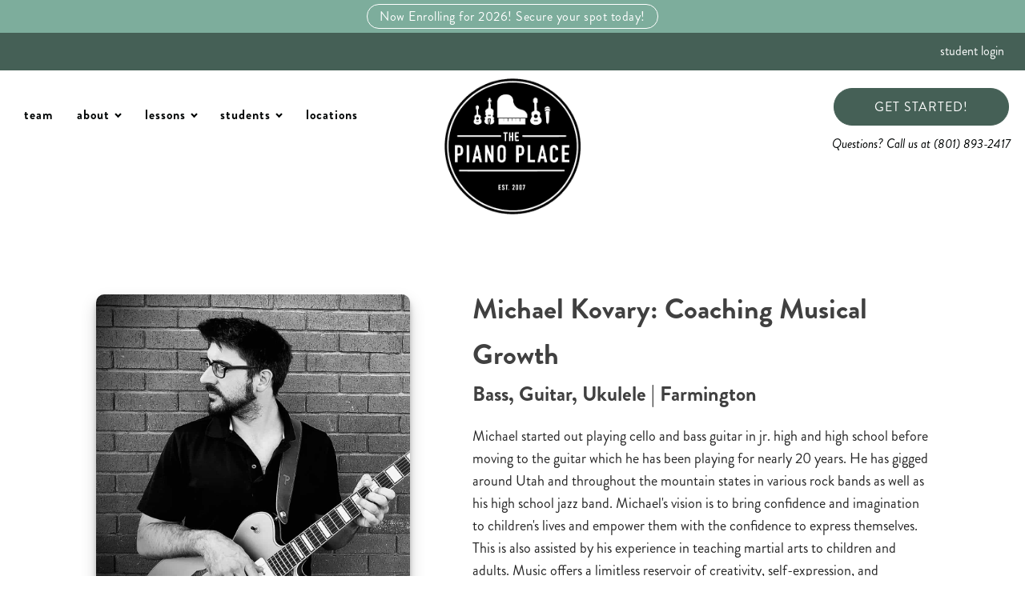

--- FILE ---
content_type: text/html; charset=UTF-8
request_url: https://thepianoplaceutah.com/biography/michael-2/
body_size: 16562
content:
<!DOCTYPE html>
<html lang="en-US" >
<head>
<meta charset="UTF-8">
<meta name="viewport" content="width=device-width, initial-scale=1.0">
<!-- WP_HEAD() START -->
<title>Kovary, Michael | The Piano Place</title>

			<script type='text/javascript' src='//ajax.googleapis.com/ajax/libs/webfont/1/webfont.js'></script>
			<script type="text/javascript">
			WebFont.load({
				google: {
					families: ["Open Sans:100,200,300,400,500,600,700,800,900"]
				}
			});
			</script>
			<link rel="preload" as="style" href="https://use.typekit.net/rdk3xdm.css">
<link data-optimized="1" rel="stylesheet" href="https://thepianoplaceutah.com/wp-content/litespeed/css/d8bf7692811f35463f9d469034e1873c.css?ver=1873c">

<!-- The SEO Framework by Sybre Waaijer -->
<link rel="canonical" href="https://thepianoplaceutah.com/biography/michael-2/" />
<meta name="description" content="Michael Kovary inspires confidence and creativity through personalized, skill-focused instruction." />
<meta property="og:type" content="article" />
<meta property="og:locale" content="en_US" />
<meta property="og:site_name" content="The Piano Place" />
<meta property="og:title" content="Kovary, Michael | The Piano Place" />
<meta property="og:description" content="Michael Kovary inspires confidence and creativity through personalized, skill-focused instruction." />
<meta property="og:url" content="https://thepianoplaceutah.com/biography/michael-2/" />
<meta property="og:image" content="https://thepianoplaceutah.com/wp-content/uploads/2021/06/michael-kovary.jpg" />
<meta property="og:image:width" content="1024" />
<meta property="og:image:height" content="1024" />
<meta property="article:published_time" content="2021-06-22T23:30:25+00:00" />
<meta property="article:modified_time" content="2025-10-21T18:00:07+00:00" />
<meta property="article:publisher" content="https://www.facebook.com/thepianoplaceutah" />
<meta name="twitter:card" content="summary_large_image" />
<meta name="twitter:site" content="@pianoplaceutah" />
<meta name="twitter:title" content="Kovary, Michael | The Piano Place" />
<meta name="twitter:description" content="Michael Kovary inspires confidence and creativity through personalized, skill-focused instruction." />
<meta name="twitter:image" content="https://thepianoplaceutah.com/wp-content/uploads/2021/06/michael-kovary.jpg" />
<meta name="google-site-verification" content="1lfH6JLntbgv9-fYuhkBdA_eJ0JCte8g5wedscIWWm4" />
<script type="application/ld+json">{"@context":"https://schema.org","@graph":[{"@type":"WebSite","@id":"https://thepianoplaceutah.com/#/schema/WebSite","url":"https://thepianoplaceutah.com/","name":"The Piano Place","inLanguage":"en-US","potentialAction":{"@type":"SearchAction","target":{"@type":"EntryPoint","urlTemplate":"https://thepianoplaceutah.com/search/{search_term_string}/"},"query-input":"required name=search_term_string"},"publisher":{"@type":"Organization","@id":"https://thepianoplaceutah.com/#/schema/Organization","name":"The Piano Place","url":"https://thepianoplaceutah.com/","logo":{"@type":"ImageObject","url":"https://thepianoplaceutah.com/wp-content/uploads/2018/12/cropped-logo-pianoplace.png","contentUrl":"https://thepianoplaceutah.com/wp-content/uploads/2018/12/cropped-logo-pianoplace.png","width":512,"height":512}}},{"@type":"WebPage","@id":"https://thepianoplaceutah.com/biography/michael-2/","url":"https://thepianoplaceutah.com/biography/michael-2/","name":"Kovary, Michael | The Piano Place","description":"Michael Kovary inspires confidence and creativity through personalized, skill-focused instruction.","inLanguage":"en-US","isPartOf":{"@id":"https://thepianoplaceutah.com/#/schema/WebSite"},"breadcrumb":{"@type":"BreadcrumbList","@id":"https://thepianoplaceutah.com/#/schema/BreadcrumbList","itemListElement":[{"@type":"ListItem","position":1,"item":"https://thepianoplaceutah.com/","name":"The Piano Place"},{"@type":"ListItem","position":2,"item":"https://thepianoplaceutah.com/biography/","name":"Archives: Biographies"},{"@type":"ListItem","position":3,"item":"https://thepianoplaceutah.com/category/all/","name":"Category: All"},{"@type":"ListItem","position":4,"name":"Kovary, Michael"}]},"potentialAction":{"@type":"ReadAction","target":"https://thepianoplaceutah.com/biography/michael-2/"},"datePublished":"2021-06-22T23:30:25+00:00","dateModified":"2025-10-21T18:00:07+00:00"}]}</script>
<!-- / The SEO Framework by Sybre Waaijer | 10.05ms meta | 5.85ms boot -->

<link rel='dns-prefetch' href='//js.hs-scripts.com' />
<link rel='dns-prefetch' href='//www.google.com' />
<link rel='dns-prefetch' href='//www.googletagmanager.com' />
<link rel="alternate" title="oEmbed (JSON)" type="application/json+oembed" href="https://thepianoplaceutah.com/wp-json/oembed/1.0/embed?url=https%3A%2F%2Fthepianoplaceutah.com%2Fbiography%2Fmichael-2%2F" />
<link rel="alternate" title="oEmbed (XML)" type="text/xml+oembed" href="https://thepianoplaceutah.com/wp-json/oembed/1.0/embed?url=https%3A%2F%2Fthepianoplaceutah.com%2Fbiography%2Fmichael-2%2F&#038;format=xml" />
<style id='wp-img-auto-sizes-contain-inline-css' type='text/css'>img:is([sizes=auto i],[sizes^="auto," i]){contain-intrinsic-size:3000px 1500px}</style>

<link data-optimized="1" rel='stylesheet' id='formidable-css' href='https://thepianoplaceutah.com/wp-content/litespeed/css/64d661c415a66a84adeff4c272314c7b.css?ver=b8ae0' type='text/css' media='all' />
<link data-optimized="1" rel='stylesheet' id='elegant-custom-fonts-css' href='https://thepianoplaceutah.com/wp-content/litespeed/css/0d7820e59e7ab3bd5dd4a16f5db78fe3.css?ver=114c9' type='text/css' media='all' />
<link data-optimized="1" rel='stylesheet' id='wp-block-library-css' href='https://thepianoplaceutah.com/wp-content/litespeed/css/0454c821960f8338234b579a4b465e97.css?ver=26c76' type='text/css' media='all' />
<style id='global-styles-inline-css' type='text/css'>:root{--wp--preset--aspect-ratio--square:1;--wp--preset--aspect-ratio--4-3:4/3;--wp--preset--aspect-ratio--3-4:3/4;--wp--preset--aspect-ratio--3-2:3/2;--wp--preset--aspect-ratio--2-3:2/3;--wp--preset--aspect-ratio--16-9:16/9;--wp--preset--aspect-ratio--9-16:9/16;--wp--preset--color--black:#000000;--wp--preset--color--cyan-bluish-gray:#abb8c3;--wp--preset--color--white:#ffffff;--wp--preset--color--pale-pink:#f78da7;--wp--preset--color--vivid-red:#cf2e2e;--wp--preset--color--luminous-vivid-orange:#ff6900;--wp--preset--color--luminous-vivid-amber:#fcb900;--wp--preset--color--light-green-cyan:#7bdcb5;--wp--preset--color--vivid-green-cyan:#00d084;--wp--preset--color--pale-cyan-blue:#8ed1fc;--wp--preset--color--vivid-cyan-blue:#0693e3;--wp--preset--color--vivid-purple:#9b51e0;--wp--preset--gradient--vivid-cyan-blue-to-vivid-purple:linear-gradient(135deg,rgb(6,147,227) 0%,rgb(155,81,224) 100%);--wp--preset--gradient--light-green-cyan-to-vivid-green-cyan:linear-gradient(135deg,rgb(122,220,180) 0%,rgb(0,208,130) 100%);--wp--preset--gradient--luminous-vivid-amber-to-luminous-vivid-orange:linear-gradient(135deg,rgb(252,185,0) 0%,rgb(255,105,0) 100%);--wp--preset--gradient--luminous-vivid-orange-to-vivid-red:linear-gradient(135deg,rgb(255,105,0) 0%,rgb(207,46,46) 100%);--wp--preset--gradient--very-light-gray-to-cyan-bluish-gray:linear-gradient(135deg,rgb(238,238,238) 0%,rgb(169,184,195) 100%);--wp--preset--gradient--cool-to-warm-spectrum:linear-gradient(135deg,rgb(74,234,220) 0%,rgb(151,120,209) 20%,rgb(207,42,186) 40%,rgb(238,44,130) 60%,rgb(251,105,98) 80%,rgb(254,248,76) 100%);--wp--preset--gradient--blush-light-purple:linear-gradient(135deg,rgb(255,206,236) 0%,rgb(152,150,240) 100%);--wp--preset--gradient--blush-bordeaux:linear-gradient(135deg,rgb(254,205,165) 0%,rgb(254,45,45) 50%,rgb(107,0,62) 100%);--wp--preset--gradient--luminous-dusk:linear-gradient(135deg,rgb(255,203,112) 0%,rgb(199,81,192) 50%,rgb(65,88,208) 100%);--wp--preset--gradient--pale-ocean:linear-gradient(135deg,rgb(255,245,203) 0%,rgb(182,227,212) 50%,rgb(51,167,181) 100%);--wp--preset--gradient--electric-grass:linear-gradient(135deg,rgb(202,248,128) 0%,rgb(113,206,126) 100%);--wp--preset--gradient--midnight:linear-gradient(135deg,rgb(2,3,129) 0%,rgb(40,116,252) 100%);--wp--preset--font-size--small:13px;--wp--preset--font-size--medium:20px;--wp--preset--font-size--large:36px;--wp--preset--font-size--x-large:42px;--wp--preset--spacing--20:0.44rem;--wp--preset--spacing--30:0.67rem;--wp--preset--spacing--40:1rem;--wp--preset--spacing--50:1.5rem;--wp--preset--spacing--60:2.25rem;--wp--preset--spacing--70:3.38rem;--wp--preset--spacing--80:5.06rem;--wp--preset--shadow--natural:6px 6px 9px rgba(0, 0, 0, 0.2);--wp--preset--shadow--deep:12px 12px 50px rgba(0, 0, 0, 0.4);--wp--preset--shadow--sharp:6px 6px 0px rgba(0, 0, 0, 0.2);--wp--preset--shadow--outlined:6px 6px 0px -3px rgb(255, 255, 255), 6px 6px rgb(0, 0, 0);--wp--preset--shadow--crisp:6px 6px 0px rgb(0, 0, 0)}:where(.is-layout-flex){gap:.5em}:where(.is-layout-grid){gap:.5em}body .is-layout-flex{display:flex}.is-layout-flex{flex-wrap:wrap;align-items:center}.is-layout-flex>:is(*,div){margin:0}body .is-layout-grid{display:grid}.is-layout-grid>:is(*,div){margin:0}:where(.wp-block-columns.is-layout-flex){gap:2em}:where(.wp-block-columns.is-layout-grid){gap:2em}:where(.wp-block-post-template.is-layout-flex){gap:1.25em}:where(.wp-block-post-template.is-layout-grid){gap:1.25em}.has-black-color{color:var(--wp--preset--color--black)!important}.has-cyan-bluish-gray-color{color:var(--wp--preset--color--cyan-bluish-gray)!important}.has-white-color{color:var(--wp--preset--color--white)!important}.has-pale-pink-color{color:var(--wp--preset--color--pale-pink)!important}.has-vivid-red-color{color:var(--wp--preset--color--vivid-red)!important}.has-luminous-vivid-orange-color{color:var(--wp--preset--color--luminous-vivid-orange)!important}.has-luminous-vivid-amber-color{color:var(--wp--preset--color--luminous-vivid-amber)!important}.has-light-green-cyan-color{color:var(--wp--preset--color--light-green-cyan)!important}.has-vivid-green-cyan-color{color:var(--wp--preset--color--vivid-green-cyan)!important}.has-pale-cyan-blue-color{color:var(--wp--preset--color--pale-cyan-blue)!important}.has-vivid-cyan-blue-color{color:var(--wp--preset--color--vivid-cyan-blue)!important}.has-vivid-purple-color{color:var(--wp--preset--color--vivid-purple)!important}.has-black-background-color{background-color:var(--wp--preset--color--black)!important}.has-cyan-bluish-gray-background-color{background-color:var(--wp--preset--color--cyan-bluish-gray)!important}.has-white-background-color{background-color:var(--wp--preset--color--white)!important}.has-pale-pink-background-color{background-color:var(--wp--preset--color--pale-pink)!important}.has-vivid-red-background-color{background-color:var(--wp--preset--color--vivid-red)!important}.has-luminous-vivid-orange-background-color{background-color:var(--wp--preset--color--luminous-vivid-orange)!important}.has-luminous-vivid-amber-background-color{background-color:var(--wp--preset--color--luminous-vivid-amber)!important}.has-light-green-cyan-background-color{background-color:var(--wp--preset--color--light-green-cyan)!important}.has-vivid-green-cyan-background-color{background-color:var(--wp--preset--color--vivid-green-cyan)!important}.has-pale-cyan-blue-background-color{background-color:var(--wp--preset--color--pale-cyan-blue)!important}.has-vivid-cyan-blue-background-color{background-color:var(--wp--preset--color--vivid-cyan-blue)!important}.has-vivid-purple-background-color{background-color:var(--wp--preset--color--vivid-purple)!important}.has-black-border-color{border-color:var(--wp--preset--color--black)!important}.has-cyan-bluish-gray-border-color{border-color:var(--wp--preset--color--cyan-bluish-gray)!important}.has-white-border-color{border-color:var(--wp--preset--color--white)!important}.has-pale-pink-border-color{border-color:var(--wp--preset--color--pale-pink)!important}.has-vivid-red-border-color{border-color:var(--wp--preset--color--vivid-red)!important}.has-luminous-vivid-orange-border-color{border-color:var(--wp--preset--color--luminous-vivid-orange)!important}.has-luminous-vivid-amber-border-color{border-color:var(--wp--preset--color--luminous-vivid-amber)!important}.has-light-green-cyan-border-color{border-color:var(--wp--preset--color--light-green-cyan)!important}.has-vivid-green-cyan-border-color{border-color:var(--wp--preset--color--vivid-green-cyan)!important}.has-pale-cyan-blue-border-color{border-color:var(--wp--preset--color--pale-cyan-blue)!important}.has-vivid-cyan-blue-border-color{border-color:var(--wp--preset--color--vivid-cyan-blue)!important}.has-vivid-purple-border-color{border-color:var(--wp--preset--color--vivid-purple)!important}.has-vivid-cyan-blue-to-vivid-purple-gradient-background{background:var(--wp--preset--gradient--vivid-cyan-blue-to-vivid-purple)!important}.has-light-green-cyan-to-vivid-green-cyan-gradient-background{background:var(--wp--preset--gradient--light-green-cyan-to-vivid-green-cyan)!important}.has-luminous-vivid-amber-to-luminous-vivid-orange-gradient-background{background:var(--wp--preset--gradient--luminous-vivid-amber-to-luminous-vivid-orange)!important}.has-luminous-vivid-orange-to-vivid-red-gradient-background{background:var(--wp--preset--gradient--luminous-vivid-orange-to-vivid-red)!important}.has-very-light-gray-to-cyan-bluish-gray-gradient-background{background:var(--wp--preset--gradient--very-light-gray-to-cyan-bluish-gray)!important}.has-cool-to-warm-spectrum-gradient-background{background:var(--wp--preset--gradient--cool-to-warm-spectrum)!important}.has-blush-light-purple-gradient-background{background:var(--wp--preset--gradient--blush-light-purple)!important}.has-blush-bordeaux-gradient-background{background:var(--wp--preset--gradient--blush-bordeaux)!important}.has-luminous-dusk-gradient-background{background:var(--wp--preset--gradient--luminous-dusk)!important}.has-pale-ocean-gradient-background{background:var(--wp--preset--gradient--pale-ocean)!important}.has-electric-grass-gradient-background{background:var(--wp--preset--gradient--electric-grass)!important}.has-midnight-gradient-background{background:var(--wp--preset--gradient--midnight)!important}.has-small-font-size{font-size:var(--wp--preset--font-size--small)!important}.has-medium-font-size{font-size:var(--wp--preset--font-size--medium)!important}.has-large-font-size{font-size:var(--wp--preset--font-size--large)!important}.has-x-large-font-size{font-size:var(--wp--preset--font-size--x-large)!important}</style>

<style id='classic-theme-styles-inline-css' type='text/css'>
/*! This file is auto-generated */
.wp-block-button__link{color:#fff;background-color:#32373c;border-radius:9999px;box-shadow:none;text-decoration:none;padding:calc(.667em + 2px) calc(1.333em + 2px);font-size:1.125em}.wp-block-file__button{background:#32373c;color:#fff;text-decoration:none}</style>
<link data-optimized="1" rel='stylesheet' id='wp-components-css' href='https://thepianoplaceutah.com/wp-content/litespeed/css/0388a01e53203a70b775937c693e1876.css?ver=46a07' type='text/css' media='all' />
<link data-optimized="1" rel='stylesheet' id='wp-preferences-css' href='https://thepianoplaceutah.com/wp-content/litespeed/css/a5b83edef797477d0f495db1bea2bbd2.css?ver=9ca23' type='text/css' media='all' />
<link data-optimized="1" rel='stylesheet' id='wp-block-editor-css' href='https://thepianoplaceutah.com/wp-content/litespeed/css/30955adff60c3773a4afd910501280ad.css?ver=30596' type='text/css' media='all' />
<link data-optimized="1" rel='stylesheet' id='popup-maker-block-library-style-css' href='https://thepianoplaceutah.com/wp-content/litespeed/css/4af6b3d2ace487045c2b081dfc68b786.css?ver=7c4c8' type='text/css' media='all' />
<link data-optimized="1" rel='stylesheet' id='my-custom-functionality-css-css' href='https://thepianoplaceutah.com/wp-content/litespeed/css/6f3567efa62dff54467f9b7624bf42dc.css?ver=87210' type='text/css' media='all' />
<link data-optimized="1" rel='stylesheet' id='glightbox-css-css' href='https://thepianoplaceutah.com/wp-content/litespeed/css/1764acd87bc7fab76e85da5f22be25fb.css?ver=80389' type='text/css' media='all' />
<link data-optimized="1" rel='stylesheet' id='oxygen-css' href='https://thepianoplaceutah.com/wp-content/litespeed/css/c550857259dcf5647c0abb43710edbaf.css?ver=e9709' type='text/css' media='all' />
<link data-optimized="1" rel='stylesheet' id='wp-review-slider-pro-public_combine-css' href='https://thepianoplaceutah.com/wp-content/litespeed/css/25e6de1750f0b591bf71bef2b7934455.css?ver=62087' type='text/css' media='all' />
<link data-optimized="1" rel='stylesheet' id='popup-maker-site-css' href='https://thepianoplaceutah.com/wp-content/litespeed/css/916f350267b7457049c4ebb5c744dad6.css?ver=3f523' type='text/css' media='all' />
<link data-optimized="1" rel='stylesheet' id='shiftnav-css' href='https://thepianoplaceutah.com/wp-content/litespeed/css/b9d16c05a0d0a0775bff4bd02cf24927.css?ver=10f22' type='text/css' media='all' />
<link data-optimized="1" rel='stylesheet' id='shiftnav-font-awesome-css' href='https://thepianoplaceutah.com/wp-content/litespeed/css/954af23605f7b480f01427da15edaf1b.css?ver=3874b' type='text/css' media='all' />
<link data-optimized="1" rel='stylesheet' id='shiftnav-custom-css' href='https://thepianoplaceutah.com/wp-content/litespeed/css/44bee2f2180e5f39898c3587614c31d5.css?ver=c31d5' type='text/css' media='all' />
<link data-optimized="1" rel='stylesheet' id='ari-fancybox-css' href='https://thepianoplaceutah.com/wp-content/litespeed/css/4aea449242205269f3e77b77bba370fd.css?ver=bf755' type='text/css' media='all' />
<style id='ari-fancybox-inline-css' type='text/css'>BODY .fancybox-container{z-index:200000}BODY .fancybox-is-open .fancybox-bg{opacity:.87}BODY .fancybox-bg{background-color:#0f0f11}BODY .fancybox-thumbs{background-color:#fff}</style>
<script type="text/javascript" src="https://thepianoplaceutah.com/wp-includes/js/jquery/jquery.min.js?ver=3.7.1" id="jquery-core-js"></script>

<!-- Google tag (gtag.js) snippet added by Site Kit -->
<!-- Google Analytics snippet added by Site Kit -->
<!-- Google Ads snippet added by Site Kit -->
<script type="text/javascript" src="https://www.googletagmanager.com/gtag/js?id=GT-MQRZTGZ" id="google_gtagjs-js" async></script>
<script type="text/javascript" id="google_gtagjs-js-after">
/* <![CDATA[ */
window.dataLayer = window.dataLayer || [];function gtag(){dataLayer.push(arguments);}
gtag("set","linker",{"domains":["thepianoplaceutah.com"]});
gtag("js", new Date());
gtag("set", "developer_id.dZTNiMT", true);
gtag("config", "GT-MQRZTGZ");
gtag("config", "AW-1624067200");
 window._googlesitekit = window._googlesitekit || {}; window._googlesitekit.throttledEvents = []; window._googlesitekit.gtagEvent = (name, data) => { var key = JSON.stringify( { name, data } ); if ( !! window._googlesitekit.throttledEvents[ key ] ) { return; } window._googlesitekit.throttledEvents[ key ] = true; setTimeout( () => { delete window._googlesitekit.throttledEvents[ key ]; }, 5 ); gtag( "event", name, { ...data, event_source: "site-kit" } ); }; 
//# sourceURL=google_gtagjs-js-after
/* ]]> */
</script>
<script type="text/javascript" id="ari-fancybox-js-extra">
/* <![CDATA[ */
var ARI_FANCYBOX = {"lightbox":{"buttons":["fullScreen","thumbs","close"],"backFocus":false,"trapFocus":false,"thumbs":{"hideOnClose":false},"touch":{"vertical":true,"momentum":true},"lang":"custom","i18n":{"custom":{"PREV":"Previous","NEXT":"Next","PLAY_START":"Start slideshow (P)","PLAY_STOP":"Stop slideshow (P)","FULL_SCREEN":"Full screen (F)","THUMBS":"Thumbnails (G)","CLOSE":"Close (Esc)","ERROR":"The requested content cannot be loaded. \u003Cbr/\u003E Please try again later."}}},"convert":{"wp_gallery":{"convert":false},"youtube":{"convert":true},"vimeo":{"convert":true}},"sanitize":null,"viewers":{"pdfjs":{"url":"https://thepianoplaceutah.com/wp-content/plugins/ari-fancy-lightbox/assets/pdfjs/web/viewer.html"}}};
//# sourceURL=ari-fancybox-js-extra
/* ]]> */
</script>
<script type="text/javascript" src="https://thepianoplaceutah.com/wp-content/plugins/ari-fancy-lightbox/assets/fancybox/jquery.fancybox.min.js?ver=1.4.1" id="ari-fancybox-js"></script>
<link rel="https://api.w.org/" href="https://thepianoplaceutah.com/wp-json/" /><link rel="alternate" title="JSON" type="application/json" href="https://thepianoplaceutah.com/wp-json/wp/v2/biography/2805" /><link rel="EditURI" type="application/rsd+xml" title="RSD" href="https://thepianoplaceutah.com/xmlrpc.php?rsd" />
<meta name="generator" content="Site Kit by Google 1.171.0" />			<!-- DO NOT COPY THIS SNIPPET! Start of Page Analytics Tracking for HubSpot WordPress plugin v11.3.37-->
			<script class="hsq-set-content-id" data-content-id="blog-post">
				var _hsq = _hsq || [];
				_hsq.push(["setContentType", "blog-post"]);
			</script>
			<!-- DO NOT COPY THIS SNIPPET! End of Page Analytics Tracking for HubSpot WordPress plugin -->
			
		<!-- ShiftNav CSS
	================================================================ -->
		<style type="text/css" id="shiftnav-dynamic-css">#shiftnav-toggle-main{background:#456056;color:#000}#shiftnav-toggle-main-button{top:63px}.shiftnav-target{font-size:18px;color:#000}.sub-menu-1{background-color:#b2c4b8}.shiftnav-target:active{background-color:#73937e}</style>
		<!-- end ShiftNav CSS -->

	<script type="text/javascript">document.documentElement.className += " js";</script>

<!-- Meta Pixel Code -->
<script type='text/javascript'>
!function(f,b,e,v,n,t,s){if(f.fbq)return;n=f.fbq=function(){n.callMethod?
n.callMethod.apply(n,arguments):n.queue.push(arguments)};if(!f._fbq)f._fbq=n;
n.push=n;n.loaded=!0;n.version='2.0';n.queue=[];t=b.createElement(e);t.async=!0;
t.src=v;s=b.getElementsByTagName(e)[0];s.parentNode.insertBefore(t,s)}(window,
document,'script','https://connect.facebook.net/en_US/fbevents.js');
</script>
<!-- End Meta Pixel Code -->
<script type='text/javascript'>var url = window.location.origin + '?ob=open-bridge';
            fbq('set', 'openbridge', '146574940631835', url);
fbq('init', '146574940631835', {}, {
    "agent": "wordpress-6.9-4.1.5"
})</script><script type='text/javascript'>
    fbq('track', 'PageView', []);
  </script>
<!-- Google Tag Manager snippet added by Site Kit -->
<script type="text/javascript">
/* <![CDATA[ */

			( function( w, d, s, l, i ) {
				w[l] = w[l] || [];
				w[l].push( {'gtm.start': new Date().getTime(), event: 'gtm.js'} );
				var f = d.getElementsByTagName( s )[0],
					j = d.createElement( s ), dl = l != 'dataLayer' ? '&l=' + l : '';
				j.async = true;
				j.src = 'https://www.googletagmanager.com/gtm.js?id=' + i + dl;
				f.parentNode.insertBefore( j, f );
			} )( window, document, 'script', 'dataLayer', 'GTM-KMN3QGDR' );
			
/* ]]> */
</script>

<!-- End Google Tag Manager snippet added by Site Kit -->
<!-- Contacts from Web Site (Salt Lake) connect code -->
<script id="mcjs">
    ! function (c, h, i, m, p) {
        m = c.createElement(h), p = c.getElementsByTagName(h)[0], m.async = 1, m.src = i, p.parentNode.insertBefore(m,
            p)
    }(document, "script",
        "https://chimpstatic.com/mcjs-connected/js/users/544659c145929b6eeacce0570/95b8aff2267e718079dd4b081.js");
</script>
<!-- End contacts from Web Site (Salt Lake) connect code -->

<!-- Facebook Pixel Code -->
<script>
    ! function (f, b, e, v, n, t, s) {
        if (f.fbq) return;
        n = f.fbq = function () {
            n.callMethod ?
                n.callMethod.apply(n, arguments) : n.queue.push(arguments)
        };
        if (!f._fbq) f._fbq = n;
        n.push = n;
        n.loaded = !0;
        n.version = '2.0';
        n.queue = [];
        t = b.createElement(e);
        t.async = !0;
        t.src = v;
        s = b.getElementsByTagName(e)[0];
        s.parentNode.insertBefore(t, s)
    }(window, document, 'script',
        'https://connect.facebook.net/en_US/fbevents.js');
    fbq('init', '486666346512385');
    fbq('track', 'PageView');
</script>
<noscript>
    <img height="1" width="1" src="https://www.facebook.com/tr?id=486666346512385&ev=PageView
&noscript=1" />
</noscript>
<!-- End Facebook Pixel Code -->

<!-- old Google tag (gtag.js) -->
<!--
<script async src="https://www.googletagmanager.com/gtag/js?id=AW-798981035"></script>
<script>
    window.dataLayer = window.dataLayer || [];

    function gtag() {
        dataLayer.push(arguments);
    }
    gtag('js', new Date());
    gtag('config', 'AW-798981035');
</script>
<script>
    gtag('config', 'AW-798981035/bp4sCLuJ0f0DEKv3_fwC', {
        'phone_conversion_number': '(801) 893-2417'
    });
</script>
-->
<!-- End old Google tag (gtag.js) -->

<!-- UNUSED, tags moved to Site Kit | (Piano Place) Google tag (gtag.js) 
<script async src="https://www.googletagmanager.com/gtag/js?id=G-7RSZGQXVXY"></script>
<script>
  window.dataLayer = window.dataLayer || [];
  function gtag(){dataLayer.push(arguments);}
  gtag('js', new Date());

  gtag('config', 'G-7RSZGQXVXY');
</script>
<!-- End Google tag (gtag.js)

<!-- UNUSED, tags moved to Site Kit (Piano Place) Google Tag Manager

<script>
    (function (w, d, s, l, i) {
        w[l] = w[l] || [];
        w[l].push({
            'gtm.start': new Date().getTime(),
            event: 'gtm.js'
        });
        var f = d.getElementsByTagName(s)[0],
            j = d.createElement(s),
            dl = l != 'dataLayer' ? '&l=' + l : '';
        j.async = true;
        j.src =
            'https://www.googletagmanager.com/gtm.js?id=' + i + dl;
        f.parentNode.insertBefore(j, f);
    })(window, document, 'script', 'dataLayer', 'GTM-KMN3QGDR');
</script>

<!-- End Google Tag Manager
--><link rel="icon" href="https://thepianoplaceutah.com/wp-content/uploads/2018/12/cropped-logo-pianoplace-32x32.png" sizes="32x32" />
<link rel="icon" href="https://thepianoplaceutah.com/wp-content/uploads/2018/12/cropped-logo-pianoplace-192x192.png" sizes="192x192" />
<link rel="apple-touch-icon" href="https://thepianoplaceutah.com/wp-content/uploads/2018/12/cropped-logo-pianoplace-180x180.png" />
<meta name="msapplication-TileImage" content="https://thepianoplaceutah.com/wp-content/uploads/2018/12/cropped-logo-pianoplace-270x270.png" />
<link data-optimized="1" rel='stylesheet' id='oxygen-cache-43-css' href='https://thepianoplaceutah.com/wp-content/litespeed/css/f534a35113beb0067ce20cbe16ca3e59.css?ver=058ee' type='text/css' media='all' />
<link data-optimized="1" rel='stylesheet' id='oxygen-cache-130-css' href='https://thepianoplaceutah.com/wp-content/litespeed/css/31a29db65e2b4683e290367730de4adc.css?ver=a78e2' type='text/css' media='all' />
<link data-optimized="1" rel='stylesheet' id='oxygen-universal-styles-css' href='https://thepianoplaceutah.com/wp-content/litespeed/css/c965c8bca5affff33c50570c542eddb3.css?ver=3504f' type='text/css' media='all' />
<!-- END OF WP_HEAD() -->
</head>
<body data-rsssl=1 class="wp-singular biography-template-default single single-biography postid-2805 wp-theme-oxygen-is-not-a-theme  wp-embed-responsive oxygen-body" >
<!--  Clickcease.com tracking-->
<script type='text/javascript'>
    var script = document.createElement('script');
    script.async = true;
    script.type = 'text/javascript';
    var target = 'https://www.clickcease.com/monitor/stat.js';
    script.src = target;
    var elem = document.head;
    elem.appendChild(script);
</script>
<noscript><a href='https://www.clickcease.com' rel='nofollow'><img src='https://monitor.clickcease.com/stats/stats.aspx'
            alt='ClickCease' /></a></noscript>
<!--  Clickcease.com tracking-->

<!-- UNUSED, tags moved to Site Kit | Google Tag Manager (noscript)
<noscript><iframe src="https://www.googletagmanager.com/ns.html?id=GTM-KMN3QGDR"
height="0" width="0" style="display:none;visibility:hidden"></iframe></noscript>
<!-- End Google Tag Manager (noscript) -->

		<!-- Google Tag Manager (noscript) snippet added by Site Kit -->
		<noscript>
			<iframe src="https://www.googletagmanager.com/ns.html?id=GTM-KMN3QGDR" height="0" width="0" style="display:none;visibility:hidden"></iframe>
		</noscript>
		<!-- End Google Tag Manager (noscript) snippet added by Site Kit -->
		
<!-- Meta Pixel Code -->
<noscript>
<img height="1" width="1" style="display:none" alt="fbpx"
src="https://www.facebook.com/tr?id=146574940631835&ev=PageView&noscript=1" />
</noscript>
<!-- End Meta Pixel Code -->



						<section id="section-411-43" class=" ct-section" ><div class="ct-section-inner-wrap"><div id="div_block-412-43" class="ct-div-block" ><a id="link_text-413-43" class="ct-link-text btn-hover" href="https://thepianoplaceutah.com/contact-form-page/" target="_blank"  >Now Enrolling for 2026! Secure your spot today!</a></div></div></section><section id="section-366-43" class=" ct-section" ><div class="ct-section-inner-wrap"><div id="div_block-372-43" class="ct-div-block" ></div><div id="div_block-384-43" class="ct-div-block" ></div><div id="div_block-373-43" class="ct-div-block" ><a id="link-377-43" class="ct-link" href="https://thepianoplaceutah.com/student-login/"   ><div id="text_block-409-43" class="ct-text-block" >student login</div></a></div></div></section><div id="code_block-365-43" class="ct-code-block" ></div><section id="section-2-43" class=" ct-section" ><div class="ct-section-inner-wrap"><div id="div_block-3-43" class="ct-div-block" ><nav id="_nav_menu-4-43" class="oxy-nav-menu  oxy-nav-menu-dropdowns oxy-nav-menu-dropdown-arrow oxy-nav-menu-responsive-dropdowns" ><div class='oxy-menu-toggle'><div class='oxy-nav-menu-hamburger-wrap'><div class='oxy-nav-menu-hamburger'><div class='oxy-nav-menu-hamburger-line'></div><div class='oxy-nav-menu-hamburger-line'></div><div class='oxy-nav-menu-hamburger-line'></div></div></div></div><div class="menu-main-menu-container"><ul id="menu-main-menu" class="oxy-nav-menu-list"><li id="menu-item-372" class="menu-item menu-item-type-post_type menu-item-object-page menu-item-372"><a href="https://thepianoplaceutah.com/piano-place-team/">team</a></li>
<li id="menu-item-483" class="menu-item menu-item-type-custom menu-item-object-custom menu-item-has-children menu-item-483"><a>about</a>
<ul class="sub-menu">
	<li id="menu-item-485" class="menu-item menu-item-type-post_type menu-item-object-page menu-item-485"><a href="https://thepianoplaceutah.com/the-piano-place-difference/">the piano place difference</a></li>
	<li id="menu-item-415" class="menu-item menu-item-type-post_type menu-item-object-page menu-item-415"><a href="https://thepianoplaceutah.com/our-story/">our story</a></li>
	<li id="menu-item-508" class="menu-item menu-item-type-post_type menu-item-object-page menu-item-508"><a href="https://thepianoplaceutah.com/testimonials/">testimonials</a></li>
	<li id="menu-item-2485" class="menu-item menu-item-type-post_type menu-item-object-page menu-item-2485"><a href="https://thepianoplaceutah.com/join-our-team/">join our team</a></li>
	<li id="menu-item-401" class="menu-item menu-item-type-post_type menu-item-object-page menu-item-401"><a href="https://thepianoplaceutah.com/policies/">policies</a></li>
</ul>
</li>
<li id="menu-item-2582" class="menu-item menu-item-type-custom menu-item-object-custom menu-item-has-children menu-item-2582"><a>lessons</a>
<ul class="sub-menu">
	<li id="menu-item-2588" class="menu-item menu-item-type-post_type menu-item-object-page menu-item-2588"><a href="https://thepianoplaceutah.com/piano-lessons/">piano</a></li>
	<li id="menu-item-2586" class="menu-item menu-item-type-post_type menu-item-object-page menu-item-2586"><a href="https://thepianoplaceutah.com/guitar-lessons/">guitar</a></li>
	<li id="menu-item-2587" class="menu-item menu-item-type-post_type menu-item-object-page menu-item-2587"><a href="https://thepianoplaceutah.com/voice-lessons/">voice</a></li>
	<li id="menu-item-2585" class="menu-item menu-item-type-post_type menu-item-object-page menu-item-2585"><a href="https://thepianoplaceutah.com/violin-lessons/">violin</a></li>
	<li id="menu-item-2583" class="menu-item menu-item-type-post_type menu-item-object-page menu-item-2583"><a href="https://thepianoplaceutah.com/drum-lessons/">drum</a></li>
	<li id="menu-item-2584" class="menu-item menu-item-type-post_type menu-item-object-page menu-item-2584"><a href="https://thepianoplaceutah.com/ukulele-lessons/">ukulele</a></li>
	<li id="menu-item-2546" class="menu-item menu-item-type-post_type menu-item-object-page menu-item-2546"><a href="https://thepianoplaceutah.com/piano-place-jr/">piano place jr</a></li>
</ul>
</li>
<li id="menu-item-1309" class="menu-item menu-item-type-custom menu-item-object-custom menu-item-has-children menu-item-1309"><a>students</a>
<ul class="sub-menu">
	<li id="menu-item-4540" class="menu-item menu-item-type-post_type menu-item-object-page menu-item-4540"><a href="https://thepianoplaceutah.com/calendar/">calendar</a></li>
	<li id="menu-item-3890" class="menu-item menu-item-type-post_type menu-item-object-page menu-item-3890"><a href="https://thepianoplaceutah.com/homeschool/">homeschool</a></li>
	<li id="menu-item-4629" class="menu-item menu-item-type-post_type menu-item-object-page menu-item-4629"><a href="https://thepianoplaceutah.com/acting-and-audition-prep/">acting and audition prep</a></li>
</ul>
</li>
<li id="menu-item-4091" class="menu-item menu-item-type-post_type menu-item-object-page menu-item-4091"><a href="https://thepianoplaceutah.com/locations/">locations</a></li>
</ul></div></nav><div id="nestable_shortcode-368-43" class="ct-nestable-shortcode" ><a  class="shiftnav-toggle shiftnav-toggle-shiftnav-main" tabindex="0" 	data-shiftnav-target="shiftnav-main"	><div id="fancy_icon-369-43" class="ct-fancy-icon" ><svg id="svg-fancy_icon-369-43"><use xlink:href="#FontAwesomeicon-bars"></use></svg></div></a></div></div><div id="div_block-5-43" class="ct-div-block" ><div id="div_block-6-43" class="ct-div-block" ><a id="link-49-43" class="ct-link" href="https://thepianoplaceutah.com/" target="_self"  ><img  id="image-312-43" alt="" src="https://thepianoplaceutah.com/wp-content/uploads/2019/03/logo-tpp-wob.png" class="ct-image"/></a></div></div><div id="div_block-8-43" class="ct-div-block " ><div id="div_block-407-43" class="ct-div-block" ><a id="link_button-9-43" class="ct-link-button header-buttons btn-hover" href="https://thepianoplaceutah.com/contact-form-page" target="_self"  >get started!</a><div id="div_block-163-43" class="ct-div-block" ><a id="div_block-166-43" class="ct-link" href="tel:801-893-2417"   ><div id="link_text-386-43" class="ct-text-block" >Questions? Call us at (801) 893-2417</div></a></div></div></div></div></section><section id="section-35-130" class=" ct-section" ><div class="ct-section-inner-wrap"><div id="new_columns-30-130" class="ct-new-columns" ><div id="div_block-31-130" class="ct-div-block" ><img  id="image-33-130" alt="" src="https://thepianoplaceutah.com/wp-content/uploads/2021/06/michael-kovary-1024x1024.jpg" class="ct-image"/></div><div id="div_block-32-130" class="ct-div-block" ><div id="div_block-11-130" class="ct-div-block" ><h1 id="headline-6-130" class="ct-headline"><span id="span-9-130" class="ct-span" >Michael Kovary: Coaching Musical Growth</span></h1><div id="code_block-20-130" class="ct-code-block" >Bass, Guitar, Ukulele | Farmington</div><div id="div_block-36-130" class="ct-div-block" ><div id="code_block-37-130" class="ct-code-block" ><p dir="ltr">Michael started out playing cello and bass guitar in jr. high and high school before moving to the guitar which he has been playing for nearly 20 years. He has gigged around Utah and throughout the mountain states in various rock bands as well as his high school jazz band. Michael's vision is to bring confidence and imagination to children's lives and empower them with the confidence to express themselves. This is also assisted by his experience in teaching martial arts to children and adults. Music offers a limitless reservoir of creativity, self-expression, and empowerment. Michael's students will learn to listen and analyze music intently, appreciate nuance and individuality, and learn to play the guitar with the end goal being the discovery of their own unique style.</p>
<p dir="ltr">Currently, Michael is a student at Weber State University and dedicates a large chunk of his time writing and producing experimental and instrumental music under the name Droom Spook, and can otherwise be found practicing Brazilian JiuJitsu every chance he gets.</p>
<p>&nbsp;</p>
</div></div></div></div></div></div></section><div id="div_block-214-43" class="ct-div-block" ><section id="section-11-43" class=" ct-section" ><div class="ct-section-inner-wrap"><div id="new_columns-12-43" class="ct-new-columns" ><div id="div_block-253-43" class="ct-div-block" ><div id="div_block-257-43" class="ct-div-block" ><div id="div_block-258-43" class="ct-div-block" ><div id="div_block-259-43" class="ct-div-block" ><h4 id="headline-260-43" class="ct-headline atomic-footer-7-title">MORE</h4></div><div id="div_block-261-43" class="ct-div-block" ><a id="link_text-390-43" class="ct-link-text footer-text-link" href="https://thepianoplaceutah.com/blog-page" target="_self"  >blog</a><a id="link_text-266-43" class="ct-link-text footer-text-link" href="https://thepianoplaceutah.com/media-coverage" target="_self"  >media</a><a id="link_text-264-43" class="ct-link-text footer-text-link" href="https://thepianoplaceutah.com/testimonials" target="_self"  >testimonials</a><a id="link_text-363-43" class="ct-link-text footer-text-link" href="https://thepianoplaceutah.com/piano-place-partners/" target="_self"  >partners</a><a id="link_text-370-43" class="ct-link-text footer-text-link" href="https://thepianoplaceutah.com/join-our-team/"   >jobs</a></div><div id="div_block-404-43" class="ct-div-block" ><a id="link_text-405-43" class="ct-link-text footer-text-link" href="https://thepianoplaceutah.com/professional-music-lessons-in-layton-utah/"   >layton</a><a id="link_text-406-43" class="ct-link-text footer-text-link" href="https://thepianoplaceutah.com/kaysville-music-lessons-at-the-piano-place/" target="_self"  >kaysville</a></div><div id="div_block-268-43" class="ct-div-block" ><div id="text_block-269-43" class="ct-text-block" >We're social!&nbsp;</div><div id="div_block-270-43" class="ct-div-block" ><a id="link-271-43" class="ct-link social-icons-footer" href="https://www.facebook.com/thepianoplaceutah/" target="_blank"  ><div id="fancy_icon-272-43" class="ct-fancy-icon social-icon-image" ><svg id="svg-fancy_icon-272-43"><use xlink:href="#FontAwesomeicon-facebook-square"></use></svg></div></a><a id="link-273-43" class="ct-link social-icons-footer" href="https://www.instagram.com/thepianoplace/" target="_blank"  ><div id="fancy_icon-274-43" class="ct-fancy-icon social-icon-image" ><svg id="svg-fancy_icon-274-43"><use xlink:href="#FontAwesomeicon-instagram"></use></svg></div></a><a id="link-275-43" class="ct-link social-icons-footer" href="https://www.youtube.com/channel/UCGiIkFpDqJEQLNdE9lfukrQ" target="_blank"  ><div id="fancy_icon-276-43" class="ct-fancy-icon social-icon-image" ><svg id="svg-fancy_icon-276-43"><use xlink:href="#FontAwesomeicon-youtube-play"></use></svg></div></a></div></div></div></div></div><div id="div_block-277-43" class="ct-div-block" ><div id="text_block-298-43" class="ct-text-block" >“Music in itself is healing. It’s an explosive expression of humanity. It’s something we are all touched by. No matter what culture we’re from, everyone loves music.”<br>- Billy Joel</div></div></div><div id="div_block-191-43" class="ct-div-block" ><div id="div_block-34-43" class="ct-div-block" ><div id="div_block-35-43" class="ct-div-block" ><a id="link_text-410-43" class="ct-link-text" href="tel:8018932417"   >(801) 893-2417</a><a id="link_button-392-43" class="ct-link-button" href="https://thepianoplaceutah.com/quick-contact-form/"   >Contact Us</a></div></div><div id="div_block-42-43" class="ct-div-block" ><a id="link_text-43-43" class="ct-link-text atomic-footer-7-small-link" href="https://thepianoplaceutah.com/cookie-policy" target="_self"  >Cookies</a><a id="link_text-44-43" class="ct-link-text atomic-footer-7-small-link" href="https://thepianoplaceutah.com/privacy-policy" target="_self"  >Privacy Policy</a><a id="link_text-45-43" class="ct-link-text atomic-footer-7-small-link" href="https://thepianoplaceutah.com/terms-and-conditions" target="_self"  >Site Terms</a></div></div><div id="div_block-151-43" class="ct-div-block" ><div id="div_block-236-43" class="ct-div-block" ><a id="link-299-43" class="ct-link" href="https://thepianoplaceutah.com/" target="_self"  ><img  id="image-41-43" alt="" src="https://thepianoplaceutah.com/wp-content/uploads/2019/03/logo-tpp-wob.png" class="ct-image"/></a><div id="text_block-179-43" class="ct-text-block" >©The Piano Place 2024</div></div></div></div></section></div>	<!-- WP_FOOTER -->
<script>
				( function() {
					const style = document.createElement( 'style' );
					style.appendChild( document.createTextNode( '#frm_field_135_container {visibility:hidden;overflow:hidden;width:0;height:0;position:absolute;}' ) );
					document.head.appendChild( style );
					document.currentScript?.remove();
				} )();
			</script><script type="speculationrules">
{"prefetch":[{"source":"document","where":{"and":[{"href_matches":"/*"},{"not":{"href_matches":["/wp-*.php","/wp-admin/*","/wp-content/uploads/*","/wp-content/*","/wp-content/plugins/*","/wp-content/themes/twentyseventeen/*","/wp-content/themes/oxygen-is-not-a-theme/*","/*\\?(.+)"]}},{"not":{"selector_matches":"a[rel~=\"nofollow\"]"}},{"not":{"selector_matches":".no-prefetch, .no-prefetch a"}}]},"eagerness":"conservative"}]}
</script>
<style>.ct-FontAwesomeicon-facebook-square{width:.85714285714286em}</style>
<style>.ct-FontAwesomeicon-bars{width:.85714285714286em}</style>
<style>.ct-FontAwesomeicon-instagram{width:.85714285714286em}</style>
<?xml version="1.0"?><svg xmlns="http://www.w3.org/2000/svg" xmlns:xlink="http://www.w3.org/1999/xlink" aria-hidden="true" style="position: absolute; width: 0; height: 0; overflow: hidden;" version="1.1"><defs><symbol id="FontAwesomeicon-facebook-square" viewBox="0 0 24 28"><title>facebook-square</title><path d="M19.5 2c2.484 0 4.5 2.016 4.5 4.5v15c0 2.484-2.016 4.5-4.5 4.5h-2.938v-9.297h3.109l0.469-3.625h-3.578v-2.312c0-1.047 0.281-1.75 1.797-1.75l1.906-0.016v-3.234c-0.328-0.047-1.469-0.141-2.781-0.141-2.766 0-4.672 1.687-4.672 4.781v2.672h-3.125v3.625h3.125v9.297h-8.313c-2.484 0-4.5-2.016-4.5-4.5v-15c0-2.484 2.016-4.5 4.5-4.5h15z"/></symbol><symbol id="FontAwesomeicon-bars" viewBox="0 0 24 28"><title>bars</title><path d="M24 21v2c0 0.547-0.453 1-1 1h-22c-0.547 0-1-0.453-1-1v-2c0-0.547 0.453-1 1-1h22c0.547 0 1 0.453 1 1zM24 13v2c0 0.547-0.453 1-1 1h-22c-0.547 0-1-0.453-1-1v-2c0-0.547 0.453-1 1-1h22c0.547 0 1 0.453 1 1zM24 5v2c0 0.547-0.453 1-1 1h-22c-0.547 0-1-0.453-1-1v-2c0-0.547 0.453-1 1-1h22c0.547 0 1 0.453 1 1z"/></symbol><symbol id="FontAwesomeicon-youtube-play" viewBox="0 0 28 28"><title>youtube-play</title><path d="M11.109 17.625l7.562-3.906-7.562-3.953v7.859zM14 4.156c5.891 0 9.797 0.281 9.797 0.281 0.547 0.063 1.75 0.063 2.812 1.188 0 0 0.859 0.844 1.109 2.781 0.297 2.266 0.281 4.531 0.281 4.531v2.125s0.016 2.266-0.281 4.531c-0.25 1.922-1.109 2.781-1.109 2.781-1.062 1.109-2.266 1.109-2.812 1.172 0 0-3.906 0.297-9.797 0.297v0c-7.281-0.063-9.516-0.281-9.516-0.281-0.625-0.109-2.031-0.078-3.094-1.188 0 0-0.859-0.859-1.109-2.781-0.297-2.266-0.281-4.531-0.281-4.531v-2.125s-0.016-2.266 0.281-4.531c0.25-1.937 1.109-2.781 1.109-2.781 1.062-1.125 2.266-1.125 2.812-1.188 0 0 3.906-0.281 9.797-0.281v0z"/></symbol><symbol id="FontAwesomeicon-instagram" viewBox="0 0 24 28"><title>instagram</title><path d="M16 14c0-2.203-1.797-4-4-4s-4 1.797-4 4 1.797 4 4 4 4-1.797 4-4zM18.156 14c0 3.406-2.75 6.156-6.156 6.156s-6.156-2.75-6.156-6.156 2.75-6.156 6.156-6.156 6.156 2.75 6.156 6.156zM19.844 7.594c0 0.797-0.641 1.437-1.437 1.437s-1.437-0.641-1.437-1.437 0.641-1.437 1.437-1.437 1.437 0.641 1.437 1.437zM12 4.156c-1.75 0-5.5-0.141-7.078 0.484-0.547 0.219-0.953 0.484-1.375 0.906s-0.688 0.828-0.906 1.375c-0.625 1.578-0.484 5.328-0.484 7.078s-0.141 5.5 0.484 7.078c0.219 0.547 0.484 0.953 0.906 1.375s0.828 0.688 1.375 0.906c1.578 0.625 5.328 0.484 7.078 0.484s5.5 0.141 7.078-0.484c0.547-0.219 0.953-0.484 1.375-0.906s0.688-0.828 0.906-1.375c0.625-1.578 0.484-5.328 0.484-7.078s0.141-5.5-0.484-7.078c-0.219-0.547-0.484-0.953-0.906-1.375s-0.828-0.688-1.375-0.906c-1.578-0.625-5.328-0.484-7.078-0.484zM24 14c0 1.656 0.016 3.297-0.078 4.953-0.094 1.922-0.531 3.625-1.937 5.031s-3.109 1.844-5.031 1.937c-1.656 0.094-3.297 0.078-4.953 0.078s-3.297 0.016-4.953-0.078c-1.922-0.094-3.625-0.531-5.031-1.937s-1.844-3.109-1.937-5.031c-0.094-1.656-0.078-3.297-0.078-4.953s-0.016-3.297 0.078-4.953c0.094-1.922 0.531-3.625 1.937-5.031s3.109-1.844 5.031-1.937c1.656-0.094 3.297-0.078 4.953-0.078s3.297-0.016 4.953 0.078c1.922 0.094 3.625 0.531 5.031 1.937s1.844 3.109 1.937 5.031c0.094 1.656 0.078 3.297 0.078 4.953z"/></symbol></defs></svg>
<!--Start of Tawk.to Script (0.9.3)-->
<script id="tawk-script" type="text/javascript">
var Tawk_API = Tawk_API || {};
var Tawk_LoadStart=new Date();
(function(){
	var s1 = document.createElement( 'script' ),s0=document.getElementsByTagName( 'script' )[0];
	s1.async = true;
	s1.src = 'https://embed.tawk.to/5c1032fc82491369ba9db116/default';
	s1.charset = 'UTF-8';
	s1.setAttribute( 'crossorigin','*' );
	s0.parentNode.insertBefore( s1, s0 );
})();
</script>
<!--End of Tawk.to Script (0.9.3)-->

<div 
	id="pum-394" 
	role="dialog" 
	aria-modal="false"
	aria-labelledby="pum_popup_title_394"
	class="pum pum-overlay pum-theme-376 pum-theme-lightbox popmake-overlay click_open" 
	data-popmake="{&quot;id&quot;:394,&quot;slug&quot;:&quot;piano-place-newsletter&quot;,&quot;theme_id&quot;:376,&quot;cookies&quot;:[],&quot;triggers&quot;:[{&quot;type&quot;:&quot;click_open&quot;,&quot;settings&quot;:{&quot;cookie_name&quot;:&quot;&quot;,&quot;extra_selectors&quot;:&quot;#link_text-586-5&quot;}}],&quot;mobile_disabled&quot;:null,&quot;tablet_disabled&quot;:null,&quot;meta&quot;:{&quot;display&quot;:{&quot;stackable&quot;:false,&quot;overlay_disabled&quot;:false,&quot;scrollable_content&quot;:false,&quot;disable_reposition&quot;:false,&quot;size&quot;:&quot;micro&quot;,&quot;responsive_min_width&quot;:&quot;0%&quot;,&quot;responsive_min_width_unit&quot;:false,&quot;responsive_max_width&quot;:&quot;100%&quot;,&quot;responsive_max_width_unit&quot;:false,&quot;custom_width&quot;:&quot;640px&quot;,&quot;custom_width_unit&quot;:false,&quot;custom_height&quot;:&quot;380px&quot;,&quot;custom_height_unit&quot;:false,&quot;custom_height_auto&quot;:false,&quot;location&quot;:&quot;center top&quot;,&quot;position_from_trigger&quot;:false,&quot;position_top&quot;:&quot;100&quot;,&quot;position_left&quot;:&quot;0&quot;,&quot;position_bottom&quot;:&quot;0&quot;,&quot;position_right&quot;:&quot;0&quot;,&quot;position_fixed&quot;:false,&quot;animation_type&quot;:&quot;fadeAndSlide&quot;,&quot;animation_speed&quot;:&quot;350&quot;,&quot;animation_origin&quot;:&quot;center top&quot;,&quot;overlay_zindex&quot;:false,&quot;zindex&quot;:&quot;1999999999&quot;},&quot;close&quot;:{&quot;text&quot;:&quot;&quot;,&quot;button_delay&quot;:&quot;0&quot;,&quot;overlay_click&quot;:false,&quot;esc_press&quot;:false,&quot;f4_press&quot;:false},&quot;click_open&quot;:[]}}">

	<div id="popmake-394" class="pum-container popmake theme-376 pum-responsive pum-responsive-micro responsive size-micro">

				
							<div id="pum_popup_title_394" class="pum-title popmake-title">
				Sign up for our newsletter!			</div>
		
		
				<div class="pum-content popmake-content" tabindex="0">
			<p><img loading="lazy" decoding="async" class="wp-image-353 aligncenter" role="img" src="https://thepianoplaceutah.com/wp-content/uploads/2018/12/logo-tpp-wob.svg" alt="" width="156" height="156" /></p>
<div class="frm_forms  with_frm_style frm_style_newsletter-styles" id="frm_form_7_container" >
<form enctype="multipart/form-data" method="post" class="frm-show-form  frm_ajax_submit  frm_pro_form  frm_ajax_submit " id="form_g501p" >
<div class="frm_form_fields ">
<fieldset>
<legend class="frm_screen_reader">Newsletter Form</legend>

<div class="frm_fields_container">
<input type="hidden" name="frm_action" value="create" />
<input type="hidden" name="form_id" value="7" />
<input type="hidden" name="frm_hide_fields_7" id="frm_hide_fields_7" value="" />
<input type="hidden" name="form_key" value="g501p" />
<input type="hidden" name="item_meta[0]" value="" />
<input type="hidden" id="frm_submit_entry_7" name="frm_submit_entry_7" value="333588eedd" /><input type="hidden" name="_wp_http_referer" value="/biography/michael-2/" /><div id="frm_field_74_container" class="frm_form_field form-field  frm_top_container">
    <label for="field_a45xt" class="frm_primary_label">First Name
        <span class="frm_required"></span>
    </label>
    <input type="text" id="field_a45xt" name="item_meta[74]" value=""  data-invmsg="Text is invalid" aria-invalid="false"  />
    
    
</div>
<div id="frm_field_75_container" class="frm_form_field form-field  frm_top_container">
    <label for="field_rwfr0" class="frm_primary_label">Last Name
        <span class="frm_required"></span>
    </label>
    <input type="text" id="field_rwfr0" name="item_meta[75]" value=""  data-invmsg="Text is invalid" aria-invalid="false"  />
    
    
</div>
<div id="frm_field_76_container" class="frm_form_field form-field  frm_required_field frm_top_container">
    <label for="field_ljqr0" class="frm_primary_label">Email
        <span class="frm_required">*</span>
    </label>
    <input type="email" id="field_ljqr0" name="item_meta[76]" value=""  data-reqmsg="Email cannot be blank." aria-required="true" data-invmsg="Email is invalid" aria-invalid="false"  />
    
    
</div>
<div id="frm_field_134_container" class="frm_form_field form-field  frm_none_container">
    <label for="g-recaptcha-response" id="field_vafcs_label" class="frm_primary_label">reCAPTCHA
        <span class="frm_required" aria-hidden="true"></span>
    </label>
    <div  id="field_vafcs" class="g-recaptcha" data-sitekey="6Lc2zTQcAAAAANZZcdALPJQ7P7O1ZIMGxXXBorbO" data-size="normal" data-theme="light"></div>
    
    
</div>
	<input type="hidden" name="item_key" value="" />
			<div id="frm_field_135_container">
			<label for="field_to7ww" >
				If you are human, leave this field blank.			</label>
			<input  id="field_to7ww" type="text" class="frm_form_field form-field frm_verify" name="item_meta[135]" value=""  />
		</div>
		<input name="frm_state" type="hidden" value="mcNk0tboC4xb+SN6DjakS5xo1Vtn4a4WbXMC5anW9gM=" /><div class="frm_submit">

<button class="frm_button_submit frm_final_submit" type="submit"   formnovalidate="formnovalidate">Submit</button>

</div></div>
</fieldset>
</div>

<p style="display: none !important;" class="akismet-fields-container" data-prefix="ak_"><label>&#916;<textarea name="ak_hp_textarea" cols="45" rows="8" maxlength="100"></textarea></label><input type="hidden" id="ak_js_1" name="ak_js" value="103"/><script>document.getElementById( "ak_js_1" ).setAttribute( "value", ( new Date() ).getTime() );</script></p></form>
</div>

		</div>

				
							<button type="button" class="pum-close popmake-close" aria-label="Close">
			×			</button>
		
	</div>

</div>
<script id="mcjs">!function(c,h,i,m,p){m=c.createElement(h),p=c.getElementsByTagName(h)[0],m.async=1,m.src=i,p.parentNode.insertBefore(m,p)}(document,"script","https://chimpstatic.com/mcjs-connected/js/users/544659c145929b6eeacce0570/d227e7c8027412b227ec1244a.js");</script>    <!-- Meta Pixel Event Code -->
    <script type='text/javascript'>
        document.addEventListener( 'wpcf7mailsent', function( event ) {
        if( "fb_pxl_code" in event.detail.apiResponse){
            eval(event.detail.apiResponse.fb_pxl_code);
        }
        }, false );
    </script>
    <!-- End Meta Pixel Event Code -->
        <div id='fb-pxl-ajax-code'></div>


	<!-- ShiftNav #shiftnav-main -->
	<div class="shiftnav shiftnav-nojs shiftnav-shiftnav-main shiftnav-left-edge shiftnav-skin-custom shiftnav-transition-standard" id="shiftnav-main" data-shiftnav-id="shiftnav-main">
		<div class="shiftnav-inner">

			
					<h3 class="shiftnav-menu-title shiftnav-site-title"><a href="https://thepianoplaceutah.com">The Piano Place</a></h3>
		<nav class="shiftnav-nav"><ul id="menu-main-menu-1" class="shiftnav-menu shiftnav-targets-default shiftnav-targets-text-default shiftnav-targets-icon-default shiftnav-indent-subs"><li class="menu-item menu-item-type-post_type menu-item-object-page menu-item-372 shiftnav-depth-0"><a class="shiftnav-target"  href="https://thepianoplaceutah.com/piano-place-team/">team</a></li><li class="menu-item menu-item-type-custom menu-item-object-custom menu-item-has-children menu-item-483 shiftnav-sub-always shiftnav-depth-0"><a class="shiftnav-target" >about</a>
<ul class="sub-menu sub-menu-1">
<li class="menu-item menu-item-type-post_type menu-item-object-page menu-item-485 shiftnav-depth-1"><a class="shiftnav-target"  href="https://thepianoplaceutah.com/the-piano-place-difference/">the piano place difference</a></li><li class="menu-item menu-item-type-post_type menu-item-object-page menu-item-415 shiftnav-depth-1"><a class="shiftnav-target"  href="https://thepianoplaceutah.com/our-story/">our story</a></li><li class="menu-item menu-item-type-post_type menu-item-object-page menu-item-508 shiftnav-depth-1"><a class="shiftnav-target"  href="https://thepianoplaceutah.com/testimonials/">testimonials</a></li><li class="menu-item menu-item-type-post_type menu-item-object-page menu-item-2485 shiftnav-depth-1"><a class="shiftnav-target"  href="https://thepianoplaceutah.com/join-our-team/">join our team</a></li><li class="menu-item menu-item-type-post_type menu-item-object-page menu-item-401 shiftnav-depth-1"><a class="shiftnav-target"  href="https://thepianoplaceutah.com/policies/">policies</a></li><li class="shiftnav-retract"><a tabindex="0" class="shiftnav-target"><i class="fa fa-chevron-left"></i> Back</a></li></ul>
</li><li class="menu-item menu-item-type-custom menu-item-object-custom menu-item-has-children menu-item-2582 shiftnav-sub-always shiftnav-depth-0"><a class="shiftnav-target" >lessons</a>
<ul class="sub-menu sub-menu-1">
<li class="menu-item menu-item-type-post_type menu-item-object-page menu-item-2588 shiftnav-depth-1"><a class="shiftnav-target"  href="https://thepianoplaceutah.com/piano-lessons/">piano</a></li><li class="menu-item menu-item-type-post_type menu-item-object-page menu-item-2586 shiftnav-depth-1"><a class="shiftnav-target"  href="https://thepianoplaceutah.com/guitar-lessons/">guitar</a></li><li class="menu-item menu-item-type-post_type menu-item-object-page menu-item-2587 shiftnav-depth-1"><a class="shiftnav-target"  href="https://thepianoplaceutah.com/voice-lessons/">voice</a></li><li class="menu-item menu-item-type-post_type menu-item-object-page menu-item-2585 shiftnav-depth-1"><a class="shiftnav-target"  href="https://thepianoplaceutah.com/violin-lessons/">violin</a></li><li class="menu-item menu-item-type-post_type menu-item-object-page menu-item-2583 shiftnav-depth-1"><a class="shiftnav-target"  href="https://thepianoplaceutah.com/drum-lessons/">drum</a></li><li class="menu-item menu-item-type-post_type menu-item-object-page menu-item-2584 shiftnav-depth-1"><a class="shiftnav-target"  href="https://thepianoplaceutah.com/ukulele-lessons/">ukulele</a></li><li class="menu-item menu-item-type-post_type menu-item-object-page menu-item-2546 shiftnav-depth-1"><a class="shiftnav-target"  href="https://thepianoplaceutah.com/piano-place-jr/">piano place jr</a></li><li class="shiftnav-retract"><a tabindex="0" class="shiftnav-target"><i class="fa fa-chevron-left"></i> Back</a></li></ul>
</li><li class="menu-item menu-item-type-custom menu-item-object-custom menu-item-has-children menu-item-1309 shiftnav-sub-always shiftnav-depth-0"><a class="shiftnav-target" >students</a>
<ul class="sub-menu sub-menu-1">
<li class="menu-item menu-item-type-post_type menu-item-object-page menu-item-4540 shiftnav-depth-1"><a class="shiftnav-target"  href="https://thepianoplaceutah.com/calendar/">calendar</a></li><li class="menu-item menu-item-type-post_type menu-item-object-page menu-item-3890 shiftnav-depth-1"><a class="shiftnav-target"  href="https://thepianoplaceutah.com/homeschool/">homeschool</a></li><li class="menu-item menu-item-type-post_type menu-item-object-page menu-item-4629 shiftnav-depth-1"><a class="shiftnav-target"  href="https://thepianoplaceutah.com/acting-and-audition-prep/">acting and audition prep</a></li><li class="shiftnav-retract"><a tabindex="0" class="shiftnav-target"><i class="fa fa-chevron-left"></i> Back</a></li></ul>
</li><li class="menu-item menu-item-type-post_type menu-item-object-page menu-item-4091 shiftnav-depth-0"><a class="shiftnav-target"  href="https://thepianoplaceutah.com/locations/">locations</a></li></ul></nav>
			<button class="shiftnav-sr-close shiftnav-sr-only shiftnav-sr-only-focusable">
				&times; Close Panel			</button>

		</div><!-- /.shiftnav-inner -->
	</div><!-- /.shiftnav #shiftnav-main -->


	
		<script type="text/javascript">
			jQuery(document).ready(function() {
				jQuery('body').on('click', '.oxy-menu-toggle', function() {
					jQuery(this).parent('.oxy-nav-menu').toggleClass('oxy-nav-menu-open');
					jQuery('body').toggleClass('oxy-nav-menu-prevent-overflow');
					jQuery('html').toggleClass('oxy-nav-menu-prevent-overflow');
				});
				var selector = '.oxy-nav-menu-open .menu-item a[href*="#"]';
				jQuery('body').on('click', selector, function(){
					jQuery('.oxy-nav-menu-open').removeClass('oxy-nav-menu-open');
					jQuery('body').removeClass('oxy-nav-menu-prevent-overflow');
					jQuery('html').removeClass('oxy-nav-menu-prevent-overflow');
					jQuery(this).click();
				});
			});
		</script>

	<script type="text/javascript" id="leadin-script-loader-js-js-extra">
/* <![CDATA[ */
var leadin_wordpress = {"userRole":"visitor","pageType":"post","leadinPluginVersion":"11.3.37"};
//# sourceURL=leadin-script-loader-js-js-extra
/* ]]> */
</script>
<script type="text/javascript" src="https://js.hs-scripts.com/20717024.js?integration=WordPress&amp;ver=11.3.37" id="leadin-script-loader-js-js"></script>
<script type="text/javascript" src="https://thepianoplaceutah.com/wp-content/plugins/my-custom-functionality-master/assets/js/glightbox.min.js?ver=6.9" id="glightbox-js-js"></script>
<script type="text/javascript" id="wp-google-reviews_plublic_comb-js-extra">
/* <![CDATA[ */
var wprevpublicjs_script_vars = {"wpfb_nonce":"9062a30f6f","wpfb_ajaxurl":"https://thepianoplaceutah.com/wp-admin/admin-ajax.php","wprevpluginsurl":"https://thepianoplaceutah.com/wp-content/plugins/wp-google-places-review-slider"};
//# sourceURL=wp-google-reviews_plublic_comb-js-extra
/* ]]> */
</script>
<script type="text/javascript" src="https://thepianoplaceutah.com/wp-content/plugins/wp-google-places-review-slider/public/js/wprev-public-com-min.js?ver=17.7" id="wp-google-reviews_plublic_comb-js"></script>
<script type="text/javascript" id="mailchimp-woocommerce-js-extra">
/* <![CDATA[ */
var mailchimp_public_data = {"site_url":"https://thepianoplaceutah.com","ajax_url":"https://thepianoplaceutah.com/wp-admin/admin-ajax.php","disable_carts":"","subscribers_only":"","language":"en","allowed_to_set_cookies":"1"};
//# sourceURL=mailchimp-woocommerce-js-extra
/* ]]> */
</script>
<script type="text/javascript" src="https://thepianoplaceutah.com/wp-content/plugins/mailchimp-for-woocommerce/public/js/mailchimp-woocommerce-public.min.js?ver=5.5.1.07" id="mailchimp-woocommerce-js"></script>
<script type="text/javascript" src="https://thepianoplaceutah.com/wp-content/plugins/litespeed-cache/assets/js/instant_click.min.js?ver=7.7" id="litespeed-cache-js" defer="defer" data-wp-strategy="defer"></script>
<script type="text/javascript" id="formidable-js-extra">
/* <![CDATA[ */
var frm_js = {"ajax_url":"https://thepianoplaceutah.com/wp-admin/admin-ajax.php","images_url":"https://thepianoplaceutah.com/wp-content/plugins/formidable/images","loading":"Loading\u2026","remove":"Remove","offset":"4","nonce":"db585572aa","id":"ID","no_results":"No results match","file_spam":"That file looks like Spam.","calc_error":"There is an error in the calculation in the field with key","empty_fields":"Please complete the preceding required fields before uploading a file.","focus_first_error":"1","include_alert_role":"1","include_resend_email":""};
//# sourceURL=formidable-js-extra
/* ]]> */
</script>
<script type="text/javascript" src="https://thepianoplaceutah.com/wp-content/plugins/formidable/js/formidable.min.js?ver=6.27" id="formidable-js"></script>
<script type="text/javascript" defer="defer" async="async" src="https://www.google.com/recaptcha/api.js?ver=3" id="captcha-api-js"></script>
<script type="text/javascript" src="https://thepianoplaceutah.com/wp-content/plugins/formidable-pro/js/formidablepro.min.js?ver=4.04" id="formidablepro-js"></script>
<script type="text/javascript" src="https://thepianoplaceutah.com/wp-includes/js/jquery/ui/core.min.js?ver=1.13.3" id="jquery-ui-core-js"></script>
<script type="text/javascript" src="https://thepianoplaceutah.com/wp-includes/js/dist/hooks.min.js?ver=dd5603f07f9220ed27f1" id="wp-hooks-js"></script>
<script type="text/javascript" id="popup-maker-site-js-extra">
/* <![CDATA[ */
var pum_vars = {"version":"1.21.5","pm_dir_url":"https://thepianoplaceutah.com/wp-content/plugins/popup-maker/","ajaxurl":"https://thepianoplaceutah.com/wp-admin/admin-ajax.php","restapi":"https://thepianoplaceutah.com/wp-json/pum/v1","rest_nonce":null,"default_theme":"375","debug_mode":"","disable_tracking":"","home_url":"/","message_position":"top","core_sub_forms_enabled":"1","popups":[],"cookie_domain":"","analytics_enabled":"1","analytics_route":"analytics","analytics_api":"https://thepianoplaceutah.com/wp-json/pum/v1"};
var pum_sub_vars = {"ajaxurl":"https://thepianoplaceutah.com/wp-admin/admin-ajax.php","message_position":"top"};
var pum_popups = {"pum-394":{"triggers":[{"type":"click_open","settings":{"cookie_name":"","extra_selectors":"#link_text-586-5"}}],"cookies":[],"disable_on_mobile":false,"disable_on_tablet":false,"atc_promotion":null,"explain":null,"type_section":null,"theme_id":"376","size":"micro","responsive_min_width":"0%","responsive_max_width":"100%","custom_width":"640px","custom_height_auto":false,"custom_height":"380px","scrollable_content":false,"animation_type":"fadeAndSlide","animation_speed":"350","animation_origin":"center top","open_sound":"none","custom_sound":"","location":"center top","position_top":"100","position_bottom":"0","position_left":"0","position_right":"0","position_from_trigger":false,"position_fixed":false,"overlay_disabled":false,"stackable":false,"disable_reposition":false,"zindex":"1999999999","close_button_delay":"0","fi_promotion":null,"close_on_form_submission":false,"close_on_form_submission_delay":0,"close_on_overlay_click":false,"close_on_esc_press":false,"close_on_f4_press":false,"disable_form_reopen":false,"disable_accessibility":false,"theme_slug":"lightbox","id":394,"slug":"piano-place-newsletter"}};
//# sourceURL=popup-maker-site-js-extra
/* ]]> */
</script>
<script type="text/javascript" src="//thepianoplaceutah.com/wp-content/uploads/pum/pum-site-scripts.js?defer&amp;generated=1755167621&amp;ver=1.21.5" id="popup-maker-site-js"></script>
<script type="text/javascript" src="https://thepianoplaceutah.com/wp-content/plugins/google-site-kit/dist/assets/js/googlesitekit-events-provider-popup-maker-561440dc30d29e4d73d1.js" id="googlesitekit-events-provider-popup-maker-js" defer></script>
<script type="text/javascript" id="shiftnav-js-extra">
/* <![CDATA[ */
var shiftnav_data = {"shift_body":"off","shift_body_wrapper":"","lock_body":"on","lock_body_x":"off","open_current":"off","collapse_accordions":"on","scroll_panel":"on","breakpoint":"","v":"1.8.2","pro":"0","touch_off_close":"on","scroll_offset":"150","disable_transforms":"off","close_on_target_click":"off","scroll_top_boundary":"50","scroll_tolerance":"10","process_uber_segments":"on"};
//# sourceURL=shiftnav-js-extra
/* ]]> */
</script>
<script type="text/javascript" src="https://thepianoplaceutah.com/wp-content/plugins/shiftnav-responsive-mobile-menu/assets/js/shiftnav.min.js?ver=1.8.2" id="shiftnav-js"></script>
<script type="text/javascript" id="ct-footer-js"></script>
<script>
/*<![CDATA[*/
/*]]>*/
</script>
<style type="text/css" id="ct_code_block_css_100365">#_nav_menu-4-43 li:hover,#_nav_menu-4-43 li a:hover{cursor:pointer}.oxy-nav-menu .oxy-nav-menu-list li.menu-item a:hover{cursor:defaut}.sub-menu .menu-item:nth-child(1){margin-top:10px}@media only screen and (min-width:1250px){#code_block-366-43{display:none;margin-left:25px}#nestable_shortcode-368-43{display:none;color:#fff0}}@media only screen and (max-width:1250px){#_nav_menu-4-43{display:none}#nestable_shortcode-368-43{display:block;color:#000}}</style>
<!-- /WP_FOOTER --> 
<script defer src="https://static.cloudflareinsights.com/beacon.min.js/vcd15cbe7772f49c399c6a5babf22c1241717689176015" integrity="sha512-ZpsOmlRQV6y907TI0dKBHq9Md29nnaEIPlkf84rnaERnq6zvWvPUqr2ft8M1aS28oN72PdrCzSjY4U6VaAw1EQ==" data-cf-beacon='{"version":"2024.11.0","token":"062e25923501434095ea029924988c90","r":1,"server_timing":{"name":{"cfCacheStatus":true,"cfEdge":true,"cfExtPri":true,"cfL4":true,"cfOrigin":true,"cfSpeedBrain":true},"location_startswith":null}}' crossorigin="anonymous"></script>
</body>
</html>


<!-- Page cached by LiteSpeed Cache 7.7 on 2026-01-31 01:28:11 -->

--- FILE ---
content_type: text/html; charset=utf-8
request_url: https://www.google.com/recaptcha/api2/anchor?ar=1&k=6Lc2zTQcAAAAANZZcdALPJQ7P7O1ZIMGxXXBorbO&co=aHR0cHM6Ly90aGVwaWFub3BsYWNldXRhaC5jb206NDQz&hl=en&v=N67nZn4AqZkNcbeMu4prBgzg&theme=light&size=normal&anchor-ms=20000&execute-ms=30000&cb=w5ew4hj3hezg
body_size: 49262
content:
<!DOCTYPE HTML><html dir="ltr" lang="en"><head><meta http-equiv="Content-Type" content="text/html; charset=UTF-8">
<meta http-equiv="X-UA-Compatible" content="IE=edge">
<title>reCAPTCHA</title>
<style type="text/css">
/* cyrillic-ext */
@font-face {
  font-family: 'Roboto';
  font-style: normal;
  font-weight: 400;
  font-stretch: 100%;
  src: url(//fonts.gstatic.com/s/roboto/v48/KFO7CnqEu92Fr1ME7kSn66aGLdTylUAMa3GUBHMdazTgWw.woff2) format('woff2');
  unicode-range: U+0460-052F, U+1C80-1C8A, U+20B4, U+2DE0-2DFF, U+A640-A69F, U+FE2E-FE2F;
}
/* cyrillic */
@font-face {
  font-family: 'Roboto';
  font-style: normal;
  font-weight: 400;
  font-stretch: 100%;
  src: url(//fonts.gstatic.com/s/roboto/v48/KFO7CnqEu92Fr1ME7kSn66aGLdTylUAMa3iUBHMdazTgWw.woff2) format('woff2');
  unicode-range: U+0301, U+0400-045F, U+0490-0491, U+04B0-04B1, U+2116;
}
/* greek-ext */
@font-face {
  font-family: 'Roboto';
  font-style: normal;
  font-weight: 400;
  font-stretch: 100%;
  src: url(//fonts.gstatic.com/s/roboto/v48/KFO7CnqEu92Fr1ME7kSn66aGLdTylUAMa3CUBHMdazTgWw.woff2) format('woff2');
  unicode-range: U+1F00-1FFF;
}
/* greek */
@font-face {
  font-family: 'Roboto';
  font-style: normal;
  font-weight: 400;
  font-stretch: 100%;
  src: url(//fonts.gstatic.com/s/roboto/v48/KFO7CnqEu92Fr1ME7kSn66aGLdTylUAMa3-UBHMdazTgWw.woff2) format('woff2');
  unicode-range: U+0370-0377, U+037A-037F, U+0384-038A, U+038C, U+038E-03A1, U+03A3-03FF;
}
/* math */
@font-face {
  font-family: 'Roboto';
  font-style: normal;
  font-weight: 400;
  font-stretch: 100%;
  src: url(//fonts.gstatic.com/s/roboto/v48/KFO7CnqEu92Fr1ME7kSn66aGLdTylUAMawCUBHMdazTgWw.woff2) format('woff2');
  unicode-range: U+0302-0303, U+0305, U+0307-0308, U+0310, U+0312, U+0315, U+031A, U+0326-0327, U+032C, U+032F-0330, U+0332-0333, U+0338, U+033A, U+0346, U+034D, U+0391-03A1, U+03A3-03A9, U+03B1-03C9, U+03D1, U+03D5-03D6, U+03F0-03F1, U+03F4-03F5, U+2016-2017, U+2034-2038, U+203C, U+2040, U+2043, U+2047, U+2050, U+2057, U+205F, U+2070-2071, U+2074-208E, U+2090-209C, U+20D0-20DC, U+20E1, U+20E5-20EF, U+2100-2112, U+2114-2115, U+2117-2121, U+2123-214F, U+2190, U+2192, U+2194-21AE, U+21B0-21E5, U+21F1-21F2, U+21F4-2211, U+2213-2214, U+2216-22FF, U+2308-230B, U+2310, U+2319, U+231C-2321, U+2336-237A, U+237C, U+2395, U+239B-23B7, U+23D0, U+23DC-23E1, U+2474-2475, U+25AF, U+25B3, U+25B7, U+25BD, U+25C1, U+25CA, U+25CC, U+25FB, U+266D-266F, U+27C0-27FF, U+2900-2AFF, U+2B0E-2B11, U+2B30-2B4C, U+2BFE, U+3030, U+FF5B, U+FF5D, U+1D400-1D7FF, U+1EE00-1EEFF;
}
/* symbols */
@font-face {
  font-family: 'Roboto';
  font-style: normal;
  font-weight: 400;
  font-stretch: 100%;
  src: url(//fonts.gstatic.com/s/roboto/v48/KFO7CnqEu92Fr1ME7kSn66aGLdTylUAMaxKUBHMdazTgWw.woff2) format('woff2');
  unicode-range: U+0001-000C, U+000E-001F, U+007F-009F, U+20DD-20E0, U+20E2-20E4, U+2150-218F, U+2190, U+2192, U+2194-2199, U+21AF, U+21E6-21F0, U+21F3, U+2218-2219, U+2299, U+22C4-22C6, U+2300-243F, U+2440-244A, U+2460-24FF, U+25A0-27BF, U+2800-28FF, U+2921-2922, U+2981, U+29BF, U+29EB, U+2B00-2BFF, U+4DC0-4DFF, U+FFF9-FFFB, U+10140-1018E, U+10190-1019C, U+101A0, U+101D0-101FD, U+102E0-102FB, U+10E60-10E7E, U+1D2C0-1D2D3, U+1D2E0-1D37F, U+1F000-1F0FF, U+1F100-1F1AD, U+1F1E6-1F1FF, U+1F30D-1F30F, U+1F315, U+1F31C, U+1F31E, U+1F320-1F32C, U+1F336, U+1F378, U+1F37D, U+1F382, U+1F393-1F39F, U+1F3A7-1F3A8, U+1F3AC-1F3AF, U+1F3C2, U+1F3C4-1F3C6, U+1F3CA-1F3CE, U+1F3D4-1F3E0, U+1F3ED, U+1F3F1-1F3F3, U+1F3F5-1F3F7, U+1F408, U+1F415, U+1F41F, U+1F426, U+1F43F, U+1F441-1F442, U+1F444, U+1F446-1F449, U+1F44C-1F44E, U+1F453, U+1F46A, U+1F47D, U+1F4A3, U+1F4B0, U+1F4B3, U+1F4B9, U+1F4BB, U+1F4BF, U+1F4C8-1F4CB, U+1F4D6, U+1F4DA, U+1F4DF, U+1F4E3-1F4E6, U+1F4EA-1F4ED, U+1F4F7, U+1F4F9-1F4FB, U+1F4FD-1F4FE, U+1F503, U+1F507-1F50B, U+1F50D, U+1F512-1F513, U+1F53E-1F54A, U+1F54F-1F5FA, U+1F610, U+1F650-1F67F, U+1F687, U+1F68D, U+1F691, U+1F694, U+1F698, U+1F6AD, U+1F6B2, U+1F6B9-1F6BA, U+1F6BC, U+1F6C6-1F6CF, U+1F6D3-1F6D7, U+1F6E0-1F6EA, U+1F6F0-1F6F3, U+1F6F7-1F6FC, U+1F700-1F7FF, U+1F800-1F80B, U+1F810-1F847, U+1F850-1F859, U+1F860-1F887, U+1F890-1F8AD, U+1F8B0-1F8BB, U+1F8C0-1F8C1, U+1F900-1F90B, U+1F93B, U+1F946, U+1F984, U+1F996, U+1F9E9, U+1FA00-1FA6F, U+1FA70-1FA7C, U+1FA80-1FA89, U+1FA8F-1FAC6, U+1FACE-1FADC, U+1FADF-1FAE9, U+1FAF0-1FAF8, U+1FB00-1FBFF;
}
/* vietnamese */
@font-face {
  font-family: 'Roboto';
  font-style: normal;
  font-weight: 400;
  font-stretch: 100%;
  src: url(//fonts.gstatic.com/s/roboto/v48/KFO7CnqEu92Fr1ME7kSn66aGLdTylUAMa3OUBHMdazTgWw.woff2) format('woff2');
  unicode-range: U+0102-0103, U+0110-0111, U+0128-0129, U+0168-0169, U+01A0-01A1, U+01AF-01B0, U+0300-0301, U+0303-0304, U+0308-0309, U+0323, U+0329, U+1EA0-1EF9, U+20AB;
}
/* latin-ext */
@font-face {
  font-family: 'Roboto';
  font-style: normal;
  font-weight: 400;
  font-stretch: 100%;
  src: url(//fonts.gstatic.com/s/roboto/v48/KFO7CnqEu92Fr1ME7kSn66aGLdTylUAMa3KUBHMdazTgWw.woff2) format('woff2');
  unicode-range: U+0100-02BA, U+02BD-02C5, U+02C7-02CC, U+02CE-02D7, U+02DD-02FF, U+0304, U+0308, U+0329, U+1D00-1DBF, U+1E00-1E9F, U+1EF2-1EFF, U+2020, U+20A0-20AB, U+20AD-20C0, U+2113, U+2C60-2C7F, U+A720-A7FF;
}
/* latin */
@font-face {
  font-family: 'Roboto';
  font-style: normal;
  font-weight: 400;
  font-stretch: 100%;
  src: url(//fonts.gstatic.com/s/roboto/v48/KFO7CnqEu92Fr1ME7kSn66aGLdTylUAMa3yUBHMdazQ.woff2) format('woff2');
  unicode-range: U+0000-00FF, U+0131, U+0152-0153, U+02BB-02BC, U+02C6, U+02DA, U+02DC, U+0304, U+0308, U+0329, U+2000-206F, U+20AC, U+2122, U+2191, U+2193, U+2212, U+2215, U+FEFF, U+FFFD;
}
/* cyrillic-ext */
@font-face {
  font-family: 'Roboto';
  font-style: normal;
  font-weight: 500;
  font-stretch: 100%;
  src: url(//fonts.gstatic.com/s/roboto/v48/KFO7CnqEu92Fr1ME7kSn66aGLdTylUAMa3GUBHMdazTgWw.woff2) format('woff2');
  unicode-range: U+0460-052F, U+1C80-1C8A, U+20B4, U+2DE0-2DFF, U+A640-A69F, U+FE2E-FE2F;
}
/* cyrillic */
@font-face {
  font-family: 'Roboto';
  font-style: normal;
  font-weight: 500;
  font-stretch: 100%;
  src: url(//fonts.gstatic.com/s/roboto/v48/KFO7CnqEu92Fr1ME7kSn66aGLdTylUAMa3iUBHMdazTgWw.woff2) format('woff2');
  unicode-range: U+0301, U+0400-045F, U+0490-0491, U+04B0-04B1, U+2116;
}
/* greek-ext */
@font-face {
  font-family: 'Roboto';
  font-style: normal;
  font-weight: 500;
  font-stretch: 100%;
  src: url(//fonts.gstatic.com/s/roboto/v48/KFO7CnqEu92Fr1ME7kSn66aGLdTylUAMa3CUBHMdazTgWw.woff2) format('woff2');
  unicode-range: U+1F00-1FFF;
}
/* greek */
@font-face {
  font-family: 'Roboto';
  font-style: normal;
  font-weight: 500;
  font-stretch: 100%;
  src: url(//fonts.gstatic.com/s/roboto/v48/KFO7CnqEu92Fr1ME7kSn66aGLdTylUAMa3-UBHMdazTgWw.woff2) format('woff2');
  unicode-range: U+0370-0377, U+037A-037F, U+0384-038A, U+038C, U+038E-03A1, U+03A3-03FF;
}
/* math */
@font-face {
  font-family: 'Roboto';
  font-style: normal;
  font-weight: 500;
  font-stretch: 100%;
  src: url(//fonts.gstatic.com/s/roboto/v48/KFO7CnqEu92Fr1ME7kSn66aGLdTylUAMawCUBHMdazTgWw.woff2) format('woff2');
  unicode-range: U+0302-0303, U+0305, U+0307-0308, U+0310, U+0312, U+0315, U+031A, U+0326-0327, U+032C, U+032F-0330, U+0332-0333, U+0338, U+033A, U+0346, U+034D, U+0391-03A1, U+03A3-03A9, U+03B1-03C9, U+03D1, U+03D5-03D6, U+03F0-03F1, U+03F4-03F5, U+2016-2017, U+2034-2038, U+203C, U+2040, U+2043, U+2047, U+2050, U+2057, U+205F, U+2070-2071, U+2074-208E, U+2090-209C, U+20D0-20DC, U+20E1, U+20E5-20EF, U+2100-2112, U+2114-2115, U+2117-2121, U+2123-214F, U+2190, U+2192, U+2194-21AE, U+21B0-21E5, U+21F1-21F2, U+21F4-2211, U+2213-2214, U+2216-22FF, U+2308-230B, U+2310, U+2319, U+231C-2321, U+2336-237A, U+237C, U+2395, U+239B-23B7, U+23D0, U+23DC-23E1, U+2474-2475, U+25AF, U+25B3, U+25B7, U+25BD, U+25C1, U+25CA, U+25CC, U+25FB, U+266D-266F, U+27C0-27FF, U+2900-2AFF, U+2B0E-2B11, U+2B30-2B4C, U+2BFE, U+3030, U+FF5B, U+FF5D, U+1D400-1D7FF, U+1EE00-1EEFF;
}
/* symbols */
@font-face {
  font-family: 'Roboto';
  font-style: normal;
  font-weight: 500;
  font-stretch: 100%;
  src: url(//fonts.gstatic.com/s/roboto/v48/KFO7CnqEu92Fr1ME7kSn66aGLdTylUAMaxKUBHMdazTgWw.woff2) format('woff2');
  unicode-range: U+0001-000C, U+000E-001F, U+007F-009F, U+20DD-20E0, U+20E2-20E4, U+2150-218F, U+2190, U+2192, U+2194-2199, U+21AF, U+21E6-21F0, U+21F3, U+2218-2219, U+2299, U+22C4-22C6, U+2300-243F, U+2440-244A, U+2460-24FF, U+25A0-27BF, U+2800-28FF, U+2921-2922, U+2981, U+29BF, U+29EB, U+2B00-2BFF, U+4DC0-4DFF, U+FFF9-FFFB, U+10140-1018E, U+10190-1019C, U+101A0, U+101D0-101FD, U+102E0-102FB, U+10E60-10E7E, U+1D2C0-1D2D3, U+1D2E0-1D37F, U+1F000-1F0FF, U+1F100-1F1AD, U+1F1E6-1F1FF, U+1F30D-1F30F, U+1F315, U+1F31C, U+1F31E, U+1F320-1F32C, U+1F336, U+1F378, U+1F37D, U+1F382, U+1F393-1F39F, U+1F3A7-1F3A8, U+1F3AC-1F3AF, U+1F3C2, U+1F3C4-1F3C6, U+1F3CA-1F3CE, U+1F3D4-1F3E0, U+1F3ED, U+1F3F1-1F3F3, U+1F3F5-1F3F7, U+1F408, U+1F415, U+1F41F, U+1F426, U+1F43F, U+1F441-1F442, U+1F444, U+1F446-1F449, U+1F44C-1F44E, U+1F453, U+1F46A, U+1F47D, U+1F4A3, U+1F4B0, U+1F4B3, U+1F4B9, U+1F4BB, U+1F4BF, U+1F4C8-1F4CB, U+1F4D6, U+1F4DA, U+1F4DF, U+1F4E3-1F4E6, U+1F4EA-1F4ED, U+1F4F7, U+1F4F9-1F4FB, U+1F4FD-1F4FE, U+1F503, U+1F507-1F50B, U+1F50D, U+1F512-1F513, U+1F53E-1F54A, U+1F54F-1F5FA, U+1F610, U+1F650-1F67F, U+1F687, U+1F68D, U+1F691, U+1F694, U+1F698, U+1F6AD, U+1F6B2, U+1F6B9-1F6BA, U+1F6BC, U+1F6C6-1F6CF, U+1F6D3-1F6D7, U+1F6E0-1F6EA, U+1F6F0-1F6F3, U+1F6F7-1F6FC, U+1F700-1F7FF, U+1F800-1F80B, U+1F810-1F847, U+1F850-1F859, U+1F860-1F887, U+1F890-1F8AD, U+1F8B0-1F8BB, U+1F8C0-1F8C1, U+1F900-1F90B, U+1F93B, U+1F946, U+1F984, U+1F996, U+1F9E9, U+1FA00-1FA6F, U+1FA70-1FA7C, U+1FA80-1FA89, U+1FA8F-1FAC6, U+1FACE-1FADC, U+1FADF-1FAE9, U+1FAF0-1FAF8, U+1FB00-1FBFF;
}
/* vietnamese */
@font-face {
  font-family: 'Roboto';
  font-style: normal;
  font-weight: 500;
  font-stretch: 100%;
  src: url(//fonts.gstatic.com/s/roboto/v48/KFO7CnqEu92Fr1ME7kSn66aGLdTylUAMa3OUBHMdazTgWw.woff2) format('woff2');
  unicode-range: U+0102-0103, U+0110-0111, U+0128-0129, U+0168-0169, U+01A0-01A1, U+01AF-01B0, U+0300-0301, U+0303-0304, U+0308-0309, U+0323, U+0329, U+1EA0-1EF9, U+20AB;
}
/* latin-ext */
@font-face {
  font-family: 'Roboto';
  font-style: normal;
  font-weight: 500;
  font-stretch: 100%;
  src: url(//fonts.gstatic.com/s/roboto/v48/KFO7CnqEu92Fr1ME7kSn66aGLdTylUAMa3KUBHMdazTgWw.woff2) format('woff2');
  unicode-range: U+0100-02BA, U+02BD-02C5, U+02C7-02CC, U+02CE-02D7, U+02DD-02FF, U+0304, U+0308, U+0329, U+1D00-1DBF, U+1E00-1E9F, U+1EF2-1EFF, U+2020, U+20A0-20AB, U+20AD-20C0, U+2113, U+2C60-2C7F, U+A720-A7FF;
}
/* latin */
@font-face {
  font-family: 'Roboto';
  font-style: normal;
  font-weight: 500;
  font-stretch: 100%;
  src: url(//fonts.gstatic.com/s/roboto/v48/KFO7CnqEu92Fr1ME7kSn66aGLdTylUAMa3yUBHMdazQ.woff2) format('woff2');
  unicode-range: U+0000-00FF, U+0131, U+0152-0153, U+02BB-02BC, U+02C6, U+02DA, U+02DC, U+0304, U+0308, U+0329, U+2000-206F, U+20AC, U+2122, U+2191, U+2193, U+2212, U+2215, U+FEFF, U+FFFD;
}
/* cyrillic-ext */
@font-face {
  font-family: 'Roboto';
  font-style: normal;
  font-weight: 900;
  font-stretch: 100%;
  src: url(//fonts.gstatic.com/s/roboto/v48/KFO7CnqEu92Fr1ME7kSn66aGLdTylUAMa3GUBHMdazTgWw.woff2) format('woff2');
  unicode-range: U+0460-052F, U+1C80-1C8A, U+20B4, U+2DE0-2DFF, U+A640-A69F, U+FE2E-FE2F;
}
/* cyrillic */
@font-face {
  font-family: 'Roboto';
  font-style: normal;
  font-weight: 900;
  font-stretch: 100%;
  src: url(//fonts.gstatic.com/s/roboto/v48/KFO7CnqEu92Fr1ME7kSn66aGLdTylUAMa3iUBHMdazTgWw.woff2) format('woff2');
  unicode-range: U+0301, U+0400-045F, U+0490-0491, U+04B0-04B1, U+2116;
}
/* greek-ext */
@font-face {
  font-family: 'Roboto';
  font-style: normal;
  font-weight: 900;
  font-stretch: 100%;
  src: url(//fonts.gstatic.com/s/roboto/v48/KFO7CnqEu92Fr1ME7kSn66aGLdTylUAMa3CUBHMdazTgWw.woff2) format('woff2');
  unicode-range: U+1F00-1FFF;
}
/* greek */
@font-face {
  font-family: 'Roboto';
  font-style: normal;
  font-weight: 900;
  font-stretch: 100%;
  src: url(//fonts.gstatic.com/s/roboto/v48/KFO7CnqEu92Fr1ME7kSn66aGLdTylUAMa3-UBHMdazTgWw.woff2) format('woff2');
  unicode-range: U+0370-0377, U+037A-037F, U+0384-038A, U+038C, U+038E-03A1, U+03A3-03FF;
}
/* math */
@font-face {
  font-family: 'Roboto';
  font-style: normal;
  font-weight: 900;
  font-stretch: 100%;
  src: url(//fonts.gstatic.com/s/roboto/v48/KFO7CnqEu92Fr1ME7kSn66aGLdTylUAMawCUBHMdazTgWw.woff2) format('woff2');
  unicode-range: U+0302-0303, U+0305, U+0307-0308, U+0310, U+0312, U+0315, U+031A, U+0326-0327, U+032C, U+032F-0330, U+0332-0333, U+0338, U+033A, U+0346, U+034D, U+0391-03A1, U+03A3-03A9, U+03B1-03C9, U+03D1, U+03D5-03D6, U+03F0-03F1, U+03F4-03F5, U+2016-2017, U+2034-2038, U+203C, U+2040, U+2043, U+2047, U+2050, U+2057, U+205F, U+2070-2071, U+2074-208E, U+2090-209C, U+20D0-20DC, U+20E1, U+20E5-20EF, U+2100-2112, U+2114-2115, U+2117-2121, U+2123-214F, U+2190, U+2192, U+2194-21AE, U+21B0-21E5, U+21F1-21F2, U+21F4-2211, U+2213-2214, U+2216-22FF, U+2308-230B, U+2310, U+2319, U+231C-2321, U+2336-237A, U+237C, U+2395, U+239B-23B7, U+23D0, U+23DC-23E1, U+2474-2475, U+25AF, U+25B3, U+25B7, U+25BD, U+25C1, U+25CA, U+25CC, U+25FB, U+266D-266F, U+27C0-27FF, U+2900-2AFF, U+2B0E-2B11, U+2B30-2B4C, U+2BFE, U+3030, U+FF5B, U+FF5D, U+1D400-1D7FF, U+1EE00-1EEFF;
}
/* symbols */
@font-face {
  font-family: 'Roboto';
  font-style: normal;
  font-weight: 900;
  font-stretch: 100%;
  src: url(//fonts.gstatic.com/s/roboto/v48/KFO7CnqEu92Fr1ME7kSn66aGLdTylUAMaxKUBHMdazTgWw.woff2) format('woff2');
  unicode-range: U+0001-000C, U+000E-001F, U+007F-009F, U+20DD-20E0, U+20E2-20E4, U+2150-218F, U+2190, U+2192, U+2194-2199, U+21AF, U+21E6-21F0, U+21F3, U+2218-2219, U+2299, U+22C4-22C6, U+2300-243F, U+2440-244A, U+2460-24FF, U+25A0-27BF, U+2800-28FF, U+2921-2922, U+2981, U+29BF, U+29EB, U+2B00-2BFF, U+4DC0-4DFF, U+FFF9-FFFB, U+10140-1018E, U+10190-1019C, U+101A0, U+101D0-101FD, U+102E0-102FB, U+10E60-10E7E, U+1D2C0-1D2D3, U+1D2E0-1D37F, U+1F000-1F0FF, U+1F100-1F1AD, U+1F1E6-1F1FF, U+1F30D-1F30F, U+1F315, U+1F31C, U+1F31E, U+1F320-1F32C, U+1F336, U+1F378, U+1F37D, U+1F382, U+1F393-1F39F, U+1F3A7-1F3A8, U+1F3AC-1F3AF, U+1F3C2, U+1F3C4-1F3C6, U+1F3CA-1F3CE, U+1F3D4-1F3E0, U+1F3ED, U+1F3F1-1F3F3, U+1F3F5-1F3F7, U+1F408, U+1F415, U+1F41F, U+1F426, U+1F43F, U+1F441-1F442, U+1F444, U+1F446-1F449, U+1F44C-1F44E, U+1F453, U+1F46A, U+1F47D, U+1F4A3, U+1F4B0, U+1F4B3, U+1F4B9, U+1F4BB, U+1F4BF, U+1F4C8-1F4CB, U+1F4D6, U+1F4DA, U+1F4DF, U+1F4E3-1F4E6, U+1F4EA-1F4ED, U+1F4F7, U+1F4F9-1F4FB, U+1F4FD-1F4FE, U+1F503, U+1F507-1F50B, U+1F50D, U+1F512-1F513, U+1F53E-1F54A, U+1F54F-1F5FA, U+1F610, U+1F650-1F67F, U+1F687, U+1F68D, U+1F691, U+1F694, U+1F698, U+1F6AD, U+1F6B2, U+1F6B9-1F6BA, U+1F6BC, U+1F6C6-1F6CF, U+1F6D3-1F6D7, U+1F6E0-1F6EA, U+1F6F0-1F6F3, U+1F6F7-1F6FC, U+1F700-1F7FF, U+1F800-1F80B, U+1F810-1F847, U+1F850-1F859, U+1F860-1F887, U+1F890-1F8AD, U+1F8B0-1F8BB, U+1F8C0-1F8C1, U+1F900-1F90B, U+1F93B, U+1F946, U+1F984, U+1F996, U+1F9E9, U+1FA00-1FA6F, U+1FA70-1FA7C, U+1FA80-1FA89, U+1FA8F-1FAC6, U+1FACE-1FADC, U+1FADF-1FAE9, U+1FAF0-1FAF8, U+1FB00-1FBFF;
}
/* vietnamese */
@font-face {
  font-family: 'Roboto';
  font-style: normal;
  font-weight: 900;
  font-stretch: 100%;
  src: url(//fonts.gstatic.com/s/roboto/v48/KFO7CnqEu92Fr1ME7kSn66aGLdTylUAMa3OUBHMdazTgWw.woff2) format('woff2');
  unicode-range: U+0102-0103, U+0110-0111, U+0128-0129, U+0168-0169, U+01A0-01A1, U+01AF-01B0, U+0300-0301, U+0303-0304, U+0308-0309, U+0323, U+0329, U+1EA0-1EF9, U+20AB;
}
/* latin-ext */
@font-face {
  font-family: 'Roboto';
  font-style: normal;
  font-weight: 900;
  font-stretch: 100%;
  src: url(//fonts.gstatic.com/s/roboto/v48/KFO7CnqEu92Fr1ME7kSn66aGLdTylUAMa3KUBHMdazTgWw.woff2) format('woff2');
  unicode-range: U+0100-02BA, U+02BD-02C5, U+02C7-02CC, U+02CE-02D7, U+02DD-02FF, U+0304, U+0308, U+0329, U+1D00-1DBF, U+1E00-1E9F, U+1EF2-1EFF, U+2020, U+20A0-20AB, U+20AD-20C0, U+2113, U+2C60-2C7F, U+A720-A7FF;
}
/* latin */
@font-face {
  font-family: 'Roboto';
  font-style: normal;
  font-weight: 900;
  font-stretch: 100%;
  src: url(//fonts.gstatic.com/s/roboto/v48/KFO7CnqEu92Fr1ME7kSn66aGLdTylUAMa3yUBHMdazQ.woff2) format('woff2');
  unicode-range: U+0000-00FF, U+0131, U+0152-0153, U+02BB-02BC, U+02C6, U+02DA, U+02DC, U+0304, U+0308, U+0329, U+2000-206F, U+20AC, U+2122, U+2191, U+2193, U+2212, U+2215, U+FEFF, U+FFFD;
}

</style>
<link rel="stylesheet" type="text/css" href="https://www.gstatic.com/recaptcha/releases/N67nZn4AqZkNcbeMu4prBgzg/styles__ltr.css">
<script nonce="lCk5LpO8RixlTxmRXZu4KA" type="text/javascript">window['__recaptcha_api'] = 'https://www.google.com/recaptcha/api2/';</script>
<script type="text/javascript" src="https://www.gstatic.com/recaptcha/releases/N67nZn4AqZkNcbeMu4prBgzg/recaptcha__en.js" nonce="lCk5LpO8RixlTxmRXZu4KA">
      
    </script></head>
<body><div id="rc-anchor-alert" class="rc-anchor-alert"></div>
<input type="hidden" id="recaptcha-token" value="[base64]">
<script type="text/javascript" nonce="lCk5LpO8RixlTxmRXZu4KA">
      recaptcha.anchor.Main.init("[\x22ainput\x22,[\x22bgdata\x22,\x22\x22,\[base64]/[base64]/[base64]/MjU1OlQ/NToyKSlyZXR1cm4gZmFsc2U7cmV0dXJuISgoYSg0MyxXLChZPWUoKFcuQkI9ZCxUKT83MDo0MyxXKSxXLk4pKSxXKS5sLnB1c2goW0RhLFksVD9kKzE6ZCxXLlgsVy5qXSksVy5MPW5sLDApfSxubD1GLnJlcXVlc3RJZGxlQ2FsbGJhY2s/[base64]/[base64]/[base64]/[base64]/WVtTKytdPVc6KFc8MjA0OD9ZW1MrK109Vz4+NnwxOTI6KChXJjY0NTEyKT09NTUyOTYmJmQrMTxULmxlbmd0aCYmKFQuY2hhckNvZGVBdChkKzEpJjY0NTEyKT09NTYzMjA/[base64]/[base64]/[base64]/[base64]/bmV3IGdbWl0oTFswXSk6RD09Mj9uZXcgZ1taXShMWzBdLExbMV0pOkQ9PTM/bmV3IGdbWl0oTFswXSxMWzFdLExbMl0pOkQ9PTQ/[base64]/[base64]\x22,\[base64]\\u003d\\u003d\x22,\x22YcK5wow7S8Kpw5ArwqbCsR0VwpZmw4nDgBLDvDshFsOKFMOEaA1zwoM3TMKYHMOYTRp7MmDDvQ3DuErCgx/DhMOidcOYwq3DpBNywocZXMKGNxnCv8OAw6N0e1tgw4YHw4hIRMOqwoU0LHHDmTIowpxhwqUQSm8/w7fDlcOCaHHCqynCrMKMZ8KxN8KbIAZbWsK7w4LChcKTwotmecKew6lBNx0DcijDhcKVwqZcwpUrPMKQw7oFB39gOgnDhD1vwoDCksKlw4PCi1llw6AwZjzCicKPAGNqwrvCjsKqSSh8IHzDu8Omw6Q2w6XDvMKpFHU/[base64]/DlA4fwqp2w6/CucKELMKgMcOKLwZfwrtwW8OAAG8Xwr/DnQLDulRnwqpuFi7DisKXAWt/DDjDp8OWwpctMcKWw5/CpsOFw5zDgyAVRm3CqMKYwqLDkXsxwpPDrsOWwpo3wqvDi8KvwqbCo8K5YS4+wpjCokHDtl88wrvCicKowpgvIsK/[base64]/SkYewrDDmHQBFj7CncKbH8KsK1HDssOpScOtXMKcZ0XDsgbCssOjaW0CfsOeXcKfwqnDv1zDh3UTwrnDisOHc8O1w7nCn1fDt8O3w7vDoMKjIMOuwqXDmjBVw6RKB8Kzw4fDokNybVDDrBtDw5LCusK4csOOw7jDg8KeJ8K6w6R/[base64]/[base64]/[base64]/wonCojo2wr5hd8KSV8O0wqnDksKGwrrCh1g/wpJyw73CvcOrwpzDtDzDuMOWF8KMw7nDvndKf0whTijCiMK2wqJaw4BawqcwM8KbfMKrwojDuTvDiwUBw4FOFG/DlMKvwqhCKn13J8KuwqQ3YcOFYGpkw6IywrB/GQXCt8OLw53ClcOYKyYFwqXCksKGwo7DuVHDsEDDpyzCncOVwp8Hw4ciwqvCohDCqh9ewro1W3PDjcKxFUPDp8KjDkDCqMKOYcODdQ7DtcOzw4/Cj1BkHsO+w4nDvDIvw70GwpbDtAtmw6YQeH5ue8OXw454w7QiwqoXDUgMw4MwwothRkAVN8Omw4TCgHhMw6VdSDAwSmjCssOpw6gJY8ONLcKoNsOTecOhw7LCoz9ww6fCtcKdacKbwrBhV8O7d0cPBW8Qw7lhwoZbEsOdBWDCqCorIsONwqHDt8Kmw4YZLS/DtcOTYWFjJ8KCwrrCmMKUw6jDq8OuwrDDlcOew5DCsFZAT8K5wrskUxonw5rDiDjDpcORw7/[base64]/DgsOKwpfDh8Krw7Zpw77DlMOvw4xXwplmwoDCtTYEecKxQ3w3woPCpMObw61pw6YEwqLDhg8yR8KvOMO3Mk4OIW1oCioiUSXCkxjCuSjCkcKVwqcDwrTDusOfYkAzcwFdwrd/[base64]/DtsO2DkpfKVsQf8OLZlkUwpZcXcORw5jCp0l9a0LCvAXChjYDTMKMwoF2YGw5TxjCh8KRw4IXJsKKV8O6eTRGw4lIwp/CshzCg8Kiw73Dt8KYw7fDhRtbwp7CtUlwwqXDiMKpZMKow4jCp8KQVFTDsMKPYMKILsKNw75UC8OPUGTDgcKFCTzDpsK6wo3Dg8OYK8KIw5PDiULCsMOGS8K/wplzGT/DvcOsMMKnwoZQwo96w4kVT8KGQVwrwrZ8w45bTMKaw4vCkjQ6bMKtXHdow4TDn8OUwqZGw6Aiw6MqwqnDjsKvU8OcM8O8wrUrwrzCjWXCv8O+Hn17asOKPcKFeG96VDLCgsOlUMKMw5QpJcK8wqJ4wpdwwoNracKlwq/CocKzwoYlIMOOTMOtbwnDpcK8w5DDl8KGwobDvy5PIcOgwqTCmHIfw7TDjcO3LMOLw6DCocOvRkZJw5LDkGMMwqTClcKGem4OfMO8U2DDj8OfwpLCjgtxGsKvJXXDksKWdVsGQ8O3aXFow6/Cp2M8w5dsLVPDo8K1wq/CosOEw4HDt8OvWMOVw4nDssK8f8OOwq7CtsKrw6bDtEg5ZMOfwqzDv8KWw48iCmclUMKMwp7DpB5zwrdaw4DDsBZbwo3Dlj/CkMOhw6rCjMOxwoDCrcOeX8OVe8O0WMKdwrx7wq9Cw5RVw4jCkcOdw6kuVsKoR0rCgCTCkwPDkcKcwoDCvE7CvsKzKDJwYizCnDHDk8OXPMK3XXHCncKUBn4BQcOJeXbDu8KqLMOxw7Zcf042w5fDjMOywp3DkgcAwoTDk8KxKcKfeMOiXhzCpV02cXnCnUHCkF/DqhQVwrRYYcODw4RRAMOPaMOqC8O+wqdTPTLDo8KSwpRXIsO8wqdMwo/DojdPw4PDhRVVf1t7PxnCg8KXw6N+woHDisKIw6A7w6nDlVFpw7NTSsKvR8OPccKewrrDg8KGBjjCvVgbwrYrwrsxwoQaw69lGcO5w5DClgIkKcO9JzLCrsKGdWHCqnZqSBTDkDLDlVnCrsKFwoN7wolvMQrCqTwXwqDCs8OGw6F3OMKRbhDDpB/[base64]/M8OvX3zCoMKkL8KKUsOIw6Ryw45NAMOcPMK6MMOmw4DDjcK3wpfCgcOkLyjCjcOxwr4jw4TDinJWwrVvwpDDvBwFwojCmmViwpvDhcKQNQEVFsK3w7NSHnvDln/DmsKpwr4RwpfClR3DjsOIw54FV1gUwoUjw4vCi8OzcsKhworDpsKSw486w4bCrsOxwps2L8KHwpQKw6XCiS4VMSgcw43DtF0pw7zCo8KKM8OFwr5fCsKFbsO8wro3wpDDgMO6wrLDsxbDuBXDji/[base64]/DjMO7wqDDoCrCoMOPVMOkwp48RFvDoBnCg8OSw5HCuMOWw5DChk7CocOcwpkOXcK7a8K1UmMSw7J8w5kbYmMKCMOIbCrDuS/[base64]/DjXvDp8KgOy3CmVPCvGcyTnfDmD0HI8K6RMOEEkHCpFvDs8KMwoImwphJPkfCo8Krw60NG3HCpQzCqXN5IMKtw4jDmhViw4TCh8OVCVk2w4DCusO8RU/CgFEFw55HbsKCa8K+w5PDkELDvcKKwoPCvcKywp5+LcOXwqrCqkouwpjDkcKEWW3Cp0tpBh/Dj1jCrMOYwqhIBWnClXfDrsOAw4cTwrrCjyHDvT4Qw4jChn/[base64]/CmAzCm8KZw5sAwo/[base64]/wr/[base64]/CsTfDq8OEflgow67Do8Knw7jDvsOHw4jCv8ONLU/[base64]/CiH7CsEA/c8KoVkrCrMO/PA1nPH7CtMO2wp/Cv1cCFMO3wqDDtzhQFk7DviXDiX8JwrpFAsK/w5/CocKFJzBVwpHCpQvDky4+wql8w6zCsE0abDsDwqTCgsKUBcKeKhvChlTDtsKMw4fDtUdvccOkYGnDgh/Cv8OKwqhmZhzCvMKAYTwOBizDs8OYwp9lw6LDpMOtw4zCmcKvwr/Cgg/[base64]/w4bDvFbCrErCocOVwoJXw6ofGcKzfMOUYsKhw5pnW0zDvcKqw41MY8OwXxXDqsK4wr3DncO3VB7DpD0Ac8KWw5bCmlzCgXnChCDCtMKcNMO7w6V7JcOcKysbKcOPw67DtMKEwp5RW2bDuMOVw73CpD7DlB7DgEAMOMO/FMKFwqXCkMOzwrPDrQfDncKbYsKEAFrDusKBwq5QQGzCgj/DqMKKQwxQw4dNw4t8w6Fvw4bCs8OVVMOJw6XCocO1SQJqwoQaw7sLXcOpBn85wrFVwrPCvcORfxx9JMOOwr3CsMOxwq7CmAkeB8ODEsKtdCkEfT7CqFUgw7PDj8OtwpPCgcKFw6jDh8Kow6YFw4/[base64]/wpU5w7zCkcO4Wh/CmgjCqEzCinJHw57Do0YNUzYoWsOHXcK/[base64]/wrDCkQR2wpdYw4DCrsKmwq7Com3DiUEHwrvCv8Kiw58MwoPDlDAQwrjCjFdGOsOKA8Oow4oxw4FJw5fCvsO2FR56w5hMw67CvUzDtXnDi3/Dtkwvwpp8TcK6eV7Dnz0UISETYcOSw4HCgUtTw5LCvMK7w5LDkwdvOkIEw5vDrUbDlAEgBQJOQ8KXwo4QX8OCw5/DsCIgDcOIwrLCjcKiXMOSBcO5wqtFbMKwXRUwUcO/[base64]/DqRrDhg7CgiQ2w43Cm3/DgQXDicOvZ34Pw7TDpDzDsQLCt8KgYSIqdMKTw7pLfSvDscO2w47CnsKVc8OIwpk1YyEbTDfDuSnCncOgTcKOf3vDrH9WaMKPwplQw69hworCrcO0w5PCpsKQHMKeTj/Dv8OYwr3CokV7wpMSU8KPw5pzW8OdHxTDrgTDpxFaL8KBRyHDrMKawrnDvAbDow7DuMK2RXJNwp7Dmi7DmAPCqhMrcMKOYcKpF1zCqMObwrTCu8KVIj/[base64]/DgBfDuUnCkMK7w4TDusKRBXnDpCg5wosSw5tIwoRMwollYcKjJ2l3AlLCi8Ogw4tqw5gLTcKVw7cbw5bDgyjCgcOpb8Ocw7/CscKZTsKvwq7DpMKPA8OoacOVw5DDjsOFwrUEw7UswpzDgCoywr3CkyrDkcOywqVKw5PDm8KRaS/Dv8O2GwPCmkXCi8KTS3HCisOKwojDtmRrw6stw4UJGsKTIm1NSHISw6dzwp3DthQ/asOOFcKIWMOFw6fCsMOHJVvCo8OSccOnRcKVwpJMwrlrwrzDq8Owwq5Cw53DncKYwpZwwrrDk27DpW0QwqRuwr9gw6vDkw9RRcKIw6/DhcOoQE4wQMKQw75Yw57CmmIMwrnDmMO1wrfCo8KywpzCi8OxE8OhwoxOwp4vwoFfw73DpBQUw4LChSbDnVTDsjNfcsKNwpNHwoU9VcOBwo7CpMKEUC/CqiYudRvDrsO+I8OnwqnDlhLCuloUdcO8w7Zjw7ALACo7w4rDq8KeZ8KACMK/wppswqTDhGLDkMKOFTjDnyTCmcO5w51NEDTDp15Dwqc/w7AyNVvDmsOpw6tnN3jChsK6fyjDhVtMwr/CjmDCiE7DpkkpwqPDvUjDkxh8Bjxpw5zCiwDCmcKRVDBMacKPLWHCoMO9w4nDpjTCpcKGDXYBw7xPw4RNXzHDuXPDi8OMwrM8w6jCvEzCgllKw6DDrSlwSW0iwp9ywqTDqsOAwrQjw7dfPMOicH1FfipiNVLCqcKQwqciwpwIwqnChMOHDsOdasOUHDjCvX/DoMO0ahg+E2ptw7taPn/[base64]/CnUjDhsOzwpV/X8KPJVTDrgvCgMOVw7zDh8KCWhnCpMKODCXCjX4SesOjwq3DvsOSw7AlEXJ/[base64]/[base64]/DjQHDlsKmwprCpFnCuFfCrhoIe3sDRhQ+dcK3wqBlwp1/BQAjw4LCvAcYw7vCpmJJwoRcKgzCqRUAw5/DksO/w7ddH2PCj27DrcKFS8KMwq/DgXkCGMK/w7nDjsOyNkwHwqDCs8KUY8OUwoDDmQjDpX8fB8KNwpXDnMKyfsK1wrl/[base64]/[base64]/CpVwzEEJzwqJ+KsOfIMOhw6bCsGjCr2rClcKrC8OhEUBBEkYIw73DhsOBw63CuUVTSArDiT4JEcO/WDRZWBPDomzDiQAMwogYwqR+esKVwppWw5NGwpVRdMKWdVZuKBPChQ/CpBMyBBM1bEHCuMOvw59ow5XDkcO/woh2wqnCtMOKbiNOworCgibCkylmXcOfUcKJwrrCoMOTwpzCksO7DkvCmcOhPG7DiAIBVjdPwoFNwqYCwrPCvcKYwqPCncK1wqsGU2zDoEYWw6TCnsKzaxpnw4ZcwqJaw7bCj8KRwrDDvsOqJxJhwrYXwoNJYQDCgcKcw7I3wohVwqxvSTjDscOwDCU9FB/Dr8KfH8OiwrLDpsOjXMKAwpYpFMKowoYowp3CsMOrTjhcw74rw7lYw6IMw4/DgMODScO8wpYhJzDDoDc1w5UVbDg9wr01w73DucOnwrvDr8Knw6IWw4BCEV3DlcKDworDtUfCv8O8dsKEwr/[base64]/[base64]/DqcOZwphkw4zDqzPDmWZnw4R/ZsKxw5rCjlLDjsKGwpnDrcOVw5sZC8OOwqUUOcKCWsKCZsKLwp/[base64]/DkWYyEGRkWA/CuxvDqwItwrIbYXnCnmXDo2x+JMO6w4LCnmrChsOPQHUfwrtmZD1bw6fDisOowroiwoVbw4RnwqPDvz8Jb0zCphQlK8K1J8K+wqPDghDCnRLCj3U7TMKKwr9vTB/[base64]/CpgFBw6TCl8KvTxjDuMKGd8O0w4vDriocKsKCwpnCnjlsG8O/w6Y9wpthw4HDnlPDqRttOcOYw6I8w4Anw7J2SsK8UzrDtsK4w4AMWMK6OcOQB23CqMK4CU95w7h7w5bCqMKjUy/[base64]/Dm3bDnMOCw4nCvMOSw4PCj8KdwrJmesKkLyfCoMOtMcKXc8OfwqVcw5/[base64]/WMKEQ8KAwrbDknfDsMKdwphQwo5hB8Obw64pZ8K0w7DCsMK9wonClETDpsKdwphCwpBJwoV0ZcOCw5VXwpLClxxhAUHDsMKCwoIsfxk+w5vDoArChcKgw4Msw4/DqzfDqThjTBTDnlTDu2R3MUPDsXXCu8K3wr3CqMKvw4sLQMOrecOgwpbDkj/CmUrChRTCnDTDpWbCkMO4w71+w5M3w6RoQCzCjMOEw4LDicKvw6bCmFrDi8Kaw59jZDUowrIlw4clZSjCoMO4wqYAw4d5FhbDh8KpS8KubXoJwoVNc2/DgcKCwo/Cv8KffiXDmwLDu8OresKxCcKXw6DCuMKWHR9EwrnCuMKxDsKbNAzDoWHDocKPw6IBe27DgR/DscOtw4jDg1EmUsOJw4k4w4BzwrMgZB5+PRAWw5nDhSEKAcKlwoZewph2wrnDpcKPw5/Cui4CwrwGw4c7YxRrwrxfwpoFwoDDuxkXw4jCtcOkw7l4dsOKWMOMwqEuwpjDiDrDg8OPwrjDhsO6wq0HR8OJw6VTK8O4w7XDu8KWwqUeMMKhwqwqw7/CuizCo8ODwpNDAcKAVWF/wr/CrsKfBcO9SgZ3cMOAw5FfY8KcYcKOw48kOT8wTcK/GcOTwrJQCsORccOGw6taw7HCgRDCssOvw4rCjnLDlMOoCAfCjsK9CcK2NMKmw5PChSZELcKRwrjDh8KFH8K3wrBWw5XCqTR/w4Anb8OhwozCrMOyH8O/Zk7DgkQ0TmFuEGPDmAHCo8K/[base64]/CscONwprDsQxnBnrCnQEkPMODcDTCimPDkCPCg8KuRMKbw7PCucOWAMOnMXzDlcORwrJWwrMPZsOfw5jDljvCssO6MzVrw5MUwq/CikHDqQDComwJwrVMZAjCicKnw6fCt8KQQMKvwrDDoy7Cix5/PFnCgh0gNkIhwpzDgsOCMsKrw6YZw7jCgmPCicKBIF7Ck8OqwqTCnEoHw71BwrHCnmzDk8ODwo4pwrkwLirDjzXCt8KAw68iw7zCuMKFwqzCocKAEAoawrjDgABJG3PCvcKZDsOhMMKNwpxXAsKUF8KJw7EwBA1nEj4jwpvCqGPDoXE7DcO7S2jDusKGKGDClcK/[base64]/DrcO6eFbDlnbDucKtPsKBOVpPFXnDnHwxwo3Cp8Kpw6XCl8ODwr3Dqz/CoDLDpnHDkx/DpsKJHsKywqsswqxJKWIxwozDk3hnw4QfH35Mw6RpGcKpHBHCvXIRwqIgIMKOAcKUwpYnw6fDmcKrcMOeP8O+ICQsw73Dh8OeYn1CAMKtwo1ywo3DmQLDk3nDocKswoY6QDksTFIdwopewpgIw6RLw4R+GE0uB0jCqQURwoRCw41HwrrCjMO/w4jDuDLCqcKYJjrCghTDn8KPwohEwosKEWfClcOmEUZaEnFGC2PDg2ZKwrTCksOnYcOEUcKKag4Uw68gwqfDpsOUwqt4EMOcwppHWcOIw5IZw4IvIShnw5/CgMOwwpHCm8KgZcO3w6YdwpLDvcKqwrRjw58+wqvDq0kybBjCksK/X8Kjw7V6ScORdsKqXCnDosOICUk8wqvCr8KxQcKJA3rDnz3ChsKlacK3NsOlWMOEwpApw6/DrRRpw5gXD8Onw5DDo8OOcy4aw6HCmcOpUMKKd1wXwqp2MMOuw45vDMKLFMOEw7o3w6/CrHM9EMKxJMKIH2nDqMOUccO4w6HCjA49FltGGRdsMVA6wqDDt3pacMOCwpHDnsOTw47Dq8O1WcOJwqnDlMOGw4TDmQ1md8OZaSvDi8OLw51Qw5zDp8KoHMKHYRfDtxPCmS5Dw6vClsOZw5BaLmUaFMKZBknCt8Ojw7vDmXtzWcKSTz/DrHxKw73CosK2RDLDgFh5w6LCkynCmgcTDW/CiVcHHBkBEcKyw7bDuBnDkcKNVkZawrhpwrbCkmclPsKpFgzCpys2w4/CmlMdZ8Omw5/CkSxjSDLCqcK+SDQhUCzCkkF0wo17w5MMfHdaw44WI8OIf8KNZA8QL3wRw6LDhsKoVULDpCBAbwbCo1FOasKOLsKhw6xEXEBow6gPw6/CgTjCtMKfwol6SjzDiMOfDnTCml4Ww711TyZ0InlXwqLDjsKGw6LCjMKFwrnDq0fCik9MQcO0wptyasKRLRzCiWVyw5/Ck8KRwprDvMO/[base64]/[base64]/QMORwqzCucK5w6LCiMK7woUIw5jDoRRIN38OdsOQw5UPw5/CikLDsCDDn8O8wo/CtEnDv8Kaw4Zmwp/[base64]/w5APwpLDncO3d8O0H1rDm8O7bMOYfsKIw6TDjsKFMAk5UcOuw4nCoETCpiEEw5gHF8KZwr3DssKzBQgAKsODwqLDsy4KWMKXwrnDu13Du8K5w4hFVSYZwoPCiizCgsOnw5o1wqjDgsK8wpHDiHBff2PCucKSL8KfwrXCiMKiwrkUw5vCssKWH0fDkMKLWjbCn8KfWn/CsFLDh8OLIgXCvR3CnsK+w4NwYsOaRMKrcsKuXBnCocKJd8K4Q8K0FsKSwpvDsMKOfT1ww4PCocOkCEPCqcOfAMKVIsO1w6lFwrlvVcOTwpPCtsOlTsOrQDbDmlvDpcOmwo9Qw5xXw61Rw6nCjnLDiXjCqxnCoGvDjMO/[base64]/DsyoRw7oCwpTCi8OySVcww55ddsKxwqTDk8K9w7TCiMOvw5rDrMO1DMOZw7wpw5nChlXDncKnS8O0QsODch/Dn21lw6ELesOuwoTDimx9wo82TMOjDzXDn8ONw6tUw6vCqHMdw6jCmHJ4w5zDjWEUwr8Rw4xMAUnCrsOMIMOLw44OwqHCk8KCw6DDgk3Ds8KyZMKnw57Di8K+dsKhwqvCi0/DoMOQHH/DqmJEVMO4wpvDp8KDPhVdw4ptwrJoNmkvXsOlw4bDpMK5wp7CmXnCqMOjw7JgNmfCosKaaMKsw53CqCwdwozCl8Kvwo4rBMOxwqVFaMOcEwzCj8OdDjrDqU/Cki7DsiLDr8OCw44Bwp7DqlZ1Dz9ew5DDu0zClE9gOlhAOsOtVcKkQSvDnMONEjYSOR3CiFrDm8Kow4Z2wojCl8K4w6gdw5Erw4zCqS7DiMOaU2rCiH7CnkkYwpbDlcKkwr8+aMKvw7/Dmlc0w5bDpcOVwptNwoDCj0trb8OFfS7CisKWfsOUwqE+w5wyRHLCsMKvCwbCgFJgwq82VMOJwqfDsiPCj8KewqNVw6fDtwk0wpgXw5DDmxLDmlTDusOyw4PCgX/CssKxwr7CocOewosqw6/DqxYVUFd7wpZLe8O9R8K4K8OPwpN7UnHClH3Dsy7Dm8KgAnrDhsKywo7CqCU7w4PCv8OgQXbCuGAZHsKrdhHDtHA6JQ9HC8OpG28aahbDgm/CrxTDncKrw53CqsO+ZsKeakXCsMKwORROG8KJw7V4Fh3CqEdBCMKnw5jChMO4Q8O4w4TCqTjDlMOSw75WwqvDnDXDgcOdw5BbwqkhwqLDnMKVO8Kxw5dbwovDi0rDojI/w43DgS3CkSzCscKbP8KpZ8OJCnBswpBMwoQjwqXDsQtadAY8wpN4DMKwPkwvwo3CnH4gMjnDr8OuQMOTwr8ew7LDg8OFcMOdw5LDkcKQZQPDu8K/ZMO0w5XDm15rw44ew77Dr8K5ZnsFwq/[base64]/cMOLw4bCkVQ2ZMK2CnvCj8KOdcO+w7R5w7law6dcw6UAM8O9ETpTwodJw43CuMOlZXQsw6/ClUQ+OsKVw7XCicOtw7A5aU/DnsKpFcOeNiTCmRTDvRrClcKiCmnDmETDthDDn8KAwovDjFoVF1wGXxRZZMKJbsKfw4rCjlrChxcLwp/DinhaPAXDly7DvsKCwo3CmnVDT8KlwqlSw6d1wobCvcKAwrMjbcOTDxNlwrNQw4/Co8KkWRJxBCxAwphRwq8mw5vCtlLCpsONw5IJEcODwrnCr0/DiiXDs8KLWxDDuzRNPh/DhcK3QjB9RwLDsMORUzFPFsOmwqkWF8KZw4TCkgXCiFNyw7MhNW14wpUWe1LCsiXDoSTCvcOTwq7ChHBrAwTDsk4bw5PDgsKXczsPOW/[base64]/MkPDq8KzC3bCk2QNwptgwo/CgMK/IMK2w6lsw7jCoEdDIcOyw4bDuUHDvhrDocKUw7BNwqtLcV9EwobDusKUw6bCohxwworDlcKVwqIZRkNTwpjDmTfChnx3w5XDnCXDjxQGw5rDiATCjmMWw7PCoD/DuMOtLcOzBsOiwqfDs0XDpMOfIMO2dXBSwoTDkG7CmMOxwo3DmcKGe8OwwoHDvVllF8KAwprDjMKBV8Oyw4zCrcOCOsKJwrdnw7dYbSoCB8OQGcK5wq11woEiwr9cUlNjDU7DogDDkcKFwoRow6knw4TDiGBcBFPCpVkJHcOuCENyX8KAA8Kmwp/DhcODw4vDk3AQaMOQw5PDjcOxTVTCghIUw53Dv8O4M8OVEUJiwoHDixsyByELw69ywoJfIcKFL8KYOWfDisKOICPDuMOHGy3DgsOOKn92QRwkR8KhwoohEHFuwqp+VADClHY8LSR1DX8KfQHDqcObwofCn8OqcsOMKW3CuBnDs8KeRcO7w6/DuSkODEM9wofDo8OuTS/Ds8KywpsMd8Ojw6MTwqrCkgrDj8OEXAAJFwc5ZMKHZ1I0w7/CtXfDgFbCimLCgMKRw5nDlikIfQ8VwqTDqhJBwr5swpxTOsOWGDXDm8K+BMOfwrFiMsOPwqPCmMO1XD/[base64]/LhQVHlopwrnCkWrDqSFlbDYAw6DCuXxhw43CmVlQw4TDrXrCqsKFJ8OjDGoow7jCvMKmwr/DkcOCw6nDoMOowr/DqMKBwpzDu0fDiWkGw41DwpXDgmXDucKuDXsCYy4xw5QhPVJjwqE/CsOxOyd0DyLDh8Kxw6LDusKswodSw6lgwqhne1/DrWfCmMK/[base64]/DnMKvwr9tw4M6Ll/[base64]/VcKSwq3CulBCwovDtsOywrpUKj9DwrLDjcKEfC4ySk7DksOswo7CkA5/asOswoHDgcOdw6vCicOfaxjCq1fDjMOZHsOYwrt6V2V8aV/[base64]/w6TCl8OsEDk3wo5QBsKhR8OVw7UTNUbCmmBqecKTWm7CqcOCKcOlwrZ3HcKsw43ClTQ+w4slw7M/McKkDR/CnMKeJcKtwpnDncOrwqQ/dmHChUrDtwwxw5gjw5nCkcOmR2DDoMOlE2vDgsKdbsKhRT/Cvh1iw6lnwpvCjhwKNsO4PiUuwrNHQMKfwpXDkm/Cu27DkBzCpcOiwpfDocKfesKfV3gDw5JmJlZvSMODPV7Dv8OaVcKPw7QcRHrDuRV4R2TDvMKfwrQvScKRUBlWw7Mzwq8Nwqhxw6LCul7CgMKEIzsvccKPUsOMW8OGTUR9w7zDgwQhw7I/WizCs8O8wp0bX001w7sewobCkMKGCcKXHg0yYXHCs8KzTMOdTsOjcWsrNEzDp8KddMOww7zDvn/DiGBDdSnDkmcjPms8w6PCjj/Cjx/CtUPCn8OiworCi8OhGcO8OMO7wolrY25DfsKDw4HCi8K3aMObAUtcAsONw7Nhw5zDqH1mwqbDl8Ozwp4uwrojw5/CvDHCnx/[base64]/w5RjaBpnwoZ7w6LCv0R3w47DokAjLjLDj8KVDD8bw5Blwptlw5HDniMgw7PDrsKUeAo9PR1ow5o9wpfDsyAWU8KycCQuw6/Ck8KWXsKRFHXChsKRJMKpwobDpMOmSzdCXl8Rw6DCjTg/[base64]/CtMOSG8OOw4/DmsK+bg4vGw9LdRnDqG7CrEfDp1wYw7d4w7Nrwpd/[base64]/CjlPDi8OkK8OIfElIwpthw4QGam0Qwpxjw73CkDcxw5NEXsOLwpjDgcOYwoF0e8OCUBZTwqMRX8OMw6/DihjDuE8IHyUewoMLwrXDl8Klw6zDj8Kxw5DDiMKBVMOkwqTDsnojJsKOYcK3wrpUw67DhcOQcGzDqMOsOinCtcOgEsOMADl5w4HClBrDpnXDv8K9w7nDssKXcWBVccO3w4hIbGBYw5jDiBUKS8K/w6HCpcKEMBHCtCFjRDjCqg7Dp8KFwq/CsgDCusKGw6rCsWfCgTzDqnE+ecOqUEEZGE/DogxZa2wpw6jCisOEJS1IejnCrsOOwrwKHSA0BxzDsMOxwrvDssKPw7DDtA7CuMOhw7nClxJWwpnDh8OCwr3ChcKAFFvDv8KYwpxFw6Emw57DsMO9w4NYw6ZzMlhnFMO0OTTDjyfCmsOldsOoOcKVwo/[base64]/CpzDCtjxvw7bCl8KzUSjCpx0jM1fDuMO3C8KHI1/DmBXDh8KtTMKoF8O6w5PCqlorw5XDlcK3Fww5w53DvlHDnWpNwrJCwqLDoF9RNxvDohjCtwAoCCPDkQPDqn/[base64]/wp7Coh4LNmTCsMKyw4MYMHVuAUvCiw/CnE5dwo5wwrzCjSAQwobDtG7DvnfDkMOheg7CpzvDmi8wKSXCksKDEWxNw77DoE3DnzbDunVLwonDjcKCwp7DnjQnw6QsUsOQCMOsw53CjsOeUMKiQsO4wo3DqcKnGsOkOsOTAsOswoDCgMKsw4MUwq/DgCA4w7g+wr4bw7x7wqrDnzDDii7DicKOwprCpmQzwoTCt8O6N0BnwoXDp0jCogXDuFnDi0BOwqUIw5Qaw78ET3hoFiFzHsOgWcOVw5w3wpjCpllsNR4Qw5rCtsKgO8OYR20DwprDqcK7w7/DrsOywpkEw73DicOzC8KRw4rCjcOiRSElw5rCikLChBvCmFXDqz3CqijCm1w0Ang4wrAawofDr0s5woLCmcOUw4fDrcOiwrhAwrgsMsK6wpdjCHYXw5REJcOFw7Zqw7QOJHNVw5NYdRrDpsK/OTpxw7nDvivDt8KfwoHCvMOuwrvDhMK/BsKIVcKMwrwqKBlgMSLCk8OKXcObXMKMN8KFwpnDozDDlQ3Dn1ZNTFBEHcK2ag7CrRDCmgjDmcOZM8OgLsO1wrQ/[base64]/CnnEyw6BWw6bDlzp5Y8OQUD/CqMKywp5cKCp4dcOOwosDw7HDlMOdw6IZwrfDvwYNw7lSPMO9cMOYwrVgwrXDrcKswrzDj3F8CCXDnnxLacO0w6/Dq0oJCcOYSsK0woXCizhoCynClcKjCXjDnDgjd8Kfw4DCnsKoMBPCvH3Ct8KaG8OLW0jCrcONHsOHwrjDgEdtwrTCmMKZVMKKMcKUwpPCujkMTj/Dkl7CjC1zwrgMw4/[base64]/BjrCg8OOwqrDohbDq8OmLUjDmcKRwrBkw6pOfjtPdDrDs8OwDcOTd39gPcO+w6BQwpPDsCzCmEYBwo3CtMO3PcOHDVLDkDQjw4tvwprDusKjah/CuXFxJMO1wo7DisKCSMOdw6jCvU7DnC4bd8KsQCI3c8KYbMO+wrJbw4wLwrfChMK6w7DCtGk0w7rCsHlNbcK/woEWDMK4P24hbsOiw5zDlcOIw5LCv3DCsMKBwonCqBrDqQ7DjA/[base64]/DnTXDosKVJ8KyGsKkL8OBw7EMwrrCu8OsBcOxwo7CtcOqU3g0woAhwqDDg8OEUcOcwo1cwrbDl8KkwqokfX/[base64]/[base64]/[base64]/DjsOyw4HDlCUEPcKKw4zDgyAZYMOMw7sBS1LCgFtJYHMnw4TDjcO1wo/[base64]/[base64]/DvsKVYREQKHTDqxcQwrrDrl8mw7/DpsOCEsK/KgDDr8OkTXfDikU0VVPDjsKQw5YwYcO1woMMw45swrRAw5nDosKKYsObwr0aw4MlRMOwfcK7w6TDvcO2VEtSwobCrk1mLW9wZcKIQgcrwrXDqFDCvwVBQMKdQcKkbCbCpHrDm8OFw6/DmMOhw7kDJVzCiABOwppjdAoKCcK7Y0BgO3bCkzM7Yk5FbF9iVkAeGj/DjjEVc8K8w6Znw4rCuMO+MMO6wr43w6NkfVbCu8Odwpd/GxLCpyNLwofDo8KvHcOVwqxbAMKKw5PDnMK0w7jDpxLCscKqw797Vz/Dg8KbasK1GcKEUwxFGEdXDxrCm8KRw6fChA/DscOpwpc9QcKyw5V3TMOrdcOFMsOdOnnDiw/DgcKiPnzDgsKvPkgcVcK9IAlrUMOOOhHDosK7w68/w5DDjMKfw6Mrwq4MwoPDpnbCiXbDtcOYPsKAVkzCssK8VGfCssKLdcKew7AEwqBiLGAzw5wOAVfCj8Otw5zDj3dnwooFTsKCBMOAFcKdwpAIKnNww7jDhsKpAsK+w5/CpcOySXZ9csKmw6jDq8Krw5HCm8KbEFzCqcKNw7HCsFTDoCrDgSsYUTzDnMO4wo4eGMKWw5BbP8OnG8OQw5UVZUHCvjzCsW/DlHrDusO7GAvDs1kNw7nDkGnCjsObNi1aw7jCgcK4wr4Bw78rOnB3LwBbFcOMw7hQw7NLw6/DnyQ3w4s5w7M6wp0fwqDDl8OiJ8OrRnpOLsO0w4VNEMKZw5vChsKvwoYALsOnwqpQLmIAScOZa0TDtcK0wq5ow4EEw5zDpcOMA8KBawfDqMOiwq1/L8OhWjxeAcKATywAJhZKdsKdNwzCnx7CniJ7E0fComs0wpEjwo0jw7TClMKqwrfDv8KnYMKZb3zDtVXCrSApI8KqCMKkVikTw63DoA5hc8KUwo09wrIzwqxYwrAOw4rDnMOPdcKNWMO/b3Qgwqtmw4xtw7vDl286GXLDh0xUO0Bvw7B8CDYIwotybxvDq8OHMVklG2Itw7vCvTpif8Ksw4EQw4fCusOUNw11w6XDizt/w5kYGBDCuBBiEsOnw7Nnw6nCssOIDMOmTSPDvi9Two7Cr8KJS3Vaw53CvmkUw7rCnVjDqcK1wp8XPsKWw7pHRsOkLxfDtxZdwptAwqY0wq7ClTLDicKwJ2bDgjrDnV/DkyfCm0hdwrw6b13CoHvCvWUPMcKXw67Dk8KBKVzDg1lOw5/DlMOpwqtXCW3DkMKEfsKKBsOSwoU4BhzCrsOwTA7DoMO2WG9hEcOrw6HDnEjCpcKJw7jDh3vClkRdw7XDhMOOEcKCwqPCl8O9wqvCp0TCkBRBFcKBJG/CgD3Ci0sXF8KSNT8Fw5dJFzVlGMOawozCmMK9ccKpw53DvlsFwo8hwqHCjEvDtMOHwoAzwqjDpQ3DrSnDlUdSQ8OfIUjCugvDiT3Cm8O0w74zw4jDhMOXOAHDgTxkw5ZaVsK/SGPDtG98RGjDtsKXXFRWw7low4ohwroBwpdIQ8KoEcOiw6Edwpd5MsKvfMOCwrgWw7/Cp3VcwoxVwpjDpcKlwrrCsiJ6w5LCgcOMPsKQw4vCisOWwqwYbzZ3JMO5TcO9CgoPwqw6LcOywqLDjzJpHgfChMO7wp4kCMOndH/CsMOJMGgwwqEpwpjDjU3Cq2ZPDQzDl8KhMMK3wqolayxQPQUGS8O0w6JZFsOHMcKhaxZcw5bDt8Klwq4aNG7Cs1XCh8KMLDVndsKbMTnCkmfDt0VmSiMRw5/CqsOjwrnDhGDDtsOFwrczZ8KRw57CklrCtMKUb8Kbw6NEFsK7wpfDhFPDnj7Dj8KrwpbCrzbDrsK8bcK3w7XCr00ZHsKowrkwd8OefDZoZcKYw7oqwppmw73Dkmcuwp7DgFBvcWQoc8OwXRg8LAfCoFBIDAh4AXRMZBfChjnDoVTDnzjCisKTbUbDiyDDqWhOw4/DhlshwpgpwpzDk3TDqElIV03CllMAwpDCmlLDtcOBK3PDo2xlwptyKxrDhMKxw7cOwoHCohUMFwUIw5sgb8OOW1/[base64]/CvQHCmFDDh8K7d8KpwpEEJiTCqTjCrcO/woHCj8Khw6TDrXvDtcOXw5nCksO8wqjCs8OtLsKJfEV/Nj/Co8KDw4XDtgdVWxJ5H8OMPzk0wrDDgg/Dq8Ocwp7DmsOKw7zDphvDvwESw57ChBvDjWUaw6vCnMOYI8KXw57Ci8Onw7oVwq1cw47CjwMGw6pawo17IsKPwprDjcOCLcK8wrbChQ/Cs8KFwp3CmsO1Vm7CqcOfw6kBw5law5M3w4JZw5zCtVTDncKuw4DDmsOyw4DDpcKew45xwqzClwHDmiFFwojCrz7CqsOwKDkRbAPDtn/CjlIIWnwcwp3DhcKUwqfCsMKsCcKFBxYmw7ZIw5tSw57Dq8KAw5AMK8KgdV01aMOkw44xwq06Pwsrwqw1dsOEw4c4wr7CuMKOw6s0wobDj8O9T8OkE8Kbc8KNw4LDj8Ozwp4zbhMbVV8aEsOHw4PDusK2wozCrMKh\x22],null,[\x22conf\x22,null,\x226Lc2zTQcAAAAANZZcdALPJQ7P7O1ZIMGxXXBorbO\x22,0,null,null,null,1,[21,125,63,73,95,87,41,43,42,83,102,105,109,121],[7059694,692],0,null,null,null,null,0,null,0,1,700,1,null,0,\[base64]/76lBhmnigkZhAoZnOKMAhnM8xEZ\x22,0,0,null,null,1,null,0,0,null,null,null,0],\x22https://thepianoplaceutah.com:443\x22,null,[1,1,1],null,null,null,0,3600,[\x22https://www.google.com/intl/en/policies/privacy/\x22,\x22https://www.google.com/intl/en/policies/terms/\x22],\x22//vRlT/EDtF1dUK0v0XgKudyHb3/7H8ypiBNxPAVxBw\\u003d\x22,0,0,null,1,1770113703401,0,0,[161,92,219,12,3],null,[191],\x22RC-WMZehOkKFxREtg\x22,null,null,null,null,null,\x220dAFcWeA48bzlj-n-WVj5mji8Pn8zsHvRYbPhYYXvFHZ5qogYNB6uGRW7WgAs0u888uDAHL3YsrY75HZ9Sw9Zj3tH2ImUT5iC6XQ\x22,1770196503609]");
    </script></body></html>

--- FILE ---
content_type: text/css
request_url: https://thepianoplaceutah.com/wp-content/litespeed/css/0d7820e59e7ab3bd5dd4a16f5db78fe3.css?ver=114c9
body_size: -209
content:
@font-face{font-display:swap;font-family:'Northwell-Alt';font-weight:400;font-style:normal;src:url(//thepianoplaceutah.com/wp-content/uploads/elegant-custom-fonts/Northwell-Alt/northwell-alt.woff)}@font-face{font-display:swap;font-family:'Northwell';font-weight:400;font-style:normal;src:url(//thepianoplaceutah.com/wp-content/uploads/elegant-custom-fonts/Northwell/northwell.woff)}@font-face{font-display:swap;font-family:'Silver South Serif';font-weight:400;font-style:normal;src:url(//thepianoplaceutah.com/wp-content/uploads/elegant-custom-fonts/silver-south-serif/silver-south-serif.woff)}@font-face{font-display:swap;font-family:'Silver South Serif';font-weight:400;font-style:normal;src:url(//thepianoplaceutah.com/wp-content/uploads/elegant-custom-fonts/silver-south-serif/silver-south-serif.woff2)}@font-face{font-display:swap;font-family:'Silver South Ligatures';font-weight:400;font-style:normal;src:url(https://thepianoplaceutah.com/wp-content/uploads/elegant-custom-fonts/silver-south-script-ligatures/silver-south-ligatures.woff2)}@font-face{font-display:swap;font-family:'Silver South Script Alt';font-weight:400;font-style:normal;src:url(//thepianoplaceutah.com/wp-content/uploads/elegant-custom-fonts/silver-south-script-alt/silver-south-script-alt.woff2)}@font-face{font-display:swap;font-family:'Silver South Script';font-weight:400;font-style:normal;src:url(//thepianoplaceutah.com/wp-content/uploads/elegant-custom-fonts/silver-south-script/silver-south-script.woff2)}@font-face{font-display:swap;font-family:'Northwell-Swash';font-weight:400;font-style:normal;src:url(//thepianoplaceutah.com/wp-content/uploads/elegant-custom-fonts/Northwell-Swash/northwell-swash.woff2)}

--- FILE ---
content_type: text/css
request_url: https://thepianoplaceutah.com/wp-content/litespeed/css/6f3567efa62dff54467f9b7624bf42dc.css?ver=87210
body_size: -127
content:
@font-face{font-display:swap;font-family:'SilverSouthSerif';src:url(/wp-content/plugins/my-custom-functionality-master/assets/fonts/silver-south-serif.eot);src:url('/wp-content/plugins/my-custom-functionality-master/assets/css/silver-south-serif.eot?#iefix') format('embedded-opentype'),url(/wp-content/plugins/my-custom-functionality-master/assets/fonts/silver-south-serif.woff2) format('woff2'),url(/wp-content/plugins/my-custom-functionality-master/assets/fonts/silver-south-serif.woff) format('woff'),url(/wp-content/plugins/my-custom-functionality-master/assets/fonts/silver-south-serif.ttf) format('truetype'),url('/wp-content/plugins/my-custom-functionality-master/assets/fonts/silver-south-serif.svg#youworkforthem') format('svg');font-weight:400;font-style:normal}@font-face{font-display:swap;font-family:'SilverSouthScriptLigatures';src:url(/wp-content/plugins/my-custom-functionality-master/assets/fonts/silver-south-script-ligatures.eot);src:url('/wp-content/plugins/my-custom-functionality-master/assets/fonts/silver-south-script-ligatures.eot?#iefix') format('embedded-opentype'),url(/wp-content/plugins/my-custom-functionality-master/assets/fonts/silver-south-script-ligatures.woff2) format('woff2'),url(/wp-content/plugins/my-custom-functionality-master/assets/fonts/silver-south-script-ligatures.woff) format('woff'),url(/wp-content/plugins/my-custom-functionality-master/assets/fonts/silver-south-script-ligatures.ttf) format('truetype'),url('/wp-content/plugins/my-custom-functionality-master/assets/fonts/silver-south-script-ligatures.svg#youworkforthem') format('svg');font-weight:400;font-style:normal}@font-face{font-display:swap;font-family:'SilverSouthScriptAlt';src:url(/wp-content/plugins/my-custom-functionality-master/assets/fonts/silver-south-script-alt.eot);src:url('/wp-content/plugins/my-custom-functionality-master/assets/fonts/silver-south-script-alt.eot?#iefix') format('embedded-opentype'),url(/wp-content/plugins/my-custom-functionality-master/assets/fonts/silver-south-script-alt.woff2) format('woff2'),url(/wp-content/plugins/my-custom-functionality-master/assets/fonts/silver-south-script-alt.woff) format('woff'),url(/wp-content/plugins/my-custom-functionality-master/assets/fonts/silver-south-script-alt.ttf) format('truetype'),url('/wp-content/plugins/my-custom-functionality-master/assets/fonts/silver-south-script-alt.svg#youworkforthem') format('svg');font-weight:400;font-style:normal}@font-face{font-display:swap;font-family:'SilverSouthScript';src:url(/wp-content/plugins/my-custom-functionality-master/assets/css/silver-south-script.eot);src:url('/wp-content/plugins/my-custom-functionality-master/assets/css/silver-south-script.eot?#iefix') format('embedded-opentype'),url(/wp-content/plugins/my-custom-functionality-master/assets/css/silver-south-script.woff2) format('woff2'),url(/wp-content/plugins/my-custom-functionality-master/assets/css/silver-south-script.woff) format('woff'),url(/wp-content/plugins/my-custom-functionality-master/assets/css/silver-south-script.ttf) format('truetype'),url('/wp-content/plugins/my-custom-functionality-master/assets/css/silver-south-script.svg#youworkforthem') format('svg');font-weight:400;font-style:normal}

--- FILE ---
content_type: text/css
request_url: https://thepianoplaceutah.com/wp-content/litespeed/css/f534a35113beb0067ce20cbe16ca3e59.css?ver=058ee
body_size: 1697
content:
#section-411-43>.ct-section-inner-wrap{padding-top:5px;padding-bottom:5px}#section-411-43{background-color:#7dad9c;z-index:99;position:sticky;top:0}#section-366-43>.ct-section-inner-wrap{max-width:100%;padding-top:10px;padding-bottom:10px;display:flex;flex-direction:row;align-items:center;justify-content:center}#section-366-43{display:block}#section-366-43{background-color:#456056}#section-2-43>.ct-section-inner-wrap{max-width:100%;padding-top:0;padding-right:0;padding-bottom:0;padding-left:0;display:flex;flex-direction:row;align-items:center;justify-content:space-around}#section-2-43{display:block}#section-2-43{background-color:#fff;text-align:justify;z-index:10}#section-11-43>.ct-section-inner-wrap{padding-top:33px;padding-bottom:0}#section-11-43{background-color:#1a1a1a;-webkit-font-smoothing:antialiased;-moz-osx-font-smoothing:grayscale}#div_block-412-43{display:flex;width:100%;flex-direction:row;align-items:center;justify-content:center;text-align:center}#div_block-372-43{width:33%}#div_block-384-43{display:flex;width:33%;flex-direction:row;align-items:center;justify-content:center;text-align:center}#div_block-373-43{width:33%;flex-direction:row;display:flex;justify-content:flex-end;text-align:right;align-items:center}#div_block-3-43{width:33.3%;margin-right:0;padding-left:0;padding-right:0;justify-content:flex-start;flex-direction:row;text-align:left;display:flex;align-items:center;padding-bottom:0;margin-bottom:0}#div_block-5-43{padding-left:0;margin-bottom:0;align-items:center;text-align:center;width:33.3%}#div_block-6-43{padding-left:10px;padding-top:10px;padding-right:10px;border-radius:50em;border-top-color:#000;border-right-color:#000;border-bottom-color:#000;border-left-color:#000;padding-bottom:10px;margin-bottom:-80px;background-color:#fff;z-index:1}#div_block-8-43{flex-direction:column;display:flex;width:33.3%;justify-content:center;text-align:center;align-items:flex-end}#div_block-407-43{flex-direction:column;display:flex;text-align:left;align-items:center}#div_block-214-43{align-items:center;text-align:center;width:100%}#div_block-253-43{flex-direction:row;display:flex;justify-content:center;text-align:center;align-items:flex-start;padding-top:0;width:55%}#div_block-257-43{flex-direction:row;display:flex;align-items:flex-start;width:100%;justify-content:flex-start;text-align:left}#div_block-258-43{flex-direction:column;display:flex}#div_block-259-43{display:flex;text-align:left}#div_block-261-43{display:flex;flex-direction:row;margin-bottom:5px}#div_block-404-43{flex-direction:row;display:flex}#div_block-268-43{flex-direction:row;display:flex;align-items:center;text-align:center;justify-content:center;width:100%}#div_block-270-43{flex-direction:row;display:flex}#div_block-277-43{flex-direction:row;display:flex;justify-content:flex-start;text-align:left;align-items:flex-start;width:45%}#div_block-191-43{flex-direction:row;display:flex;align-items:center;padding-bottom:25px;padding-top:25px;width:100%}#div_block-34-43{flex-direction:row;display:flex;align-items:center;padding-right:20px;justify-content:space-between;text-align:justify;margin-top:0;margin-bottom:0}#div_block-35-43{flex-direction:row;display:flex;align-items:center;margin-bottom:0;padding-bottom:0}#div_block-42-43{margin-left:auto;flex-direction:row;display:flex;justify-content:center;text-align:center;align-items:center}#div_block-151-43{flex-direction:row;display:flex;justify-content:center;text-align:center;align-items:flex-start;padding-top:0;width:100%;margin-top:0;margin-bottom:20px}#div_block-236-43{padding-right:0;margin-right:0;margin-left:0;padding-left:0;align-items:center;text-align:center}@media (max-width:1120px){#div_block-3-43{display:flex;justify-content:flex-start}}@media (max-width:1120px){#div_block-268-43{flex-direction:row;display:flex}}@media (max-width:1120px){#div_block-191-43{display:flex;align-items:center;padding-bottom:0}}@media (max-width:1120px){#div_block-34-43{display:flex;justify-content:space-between;margin-top:20px;margin-bottom:20px}}@media (max-width:991px){#div_block-8-43{padding-left:0;padding-right:0;margin-left:0;margin-right:0}}@media (max-width:991px){#div_block-253-43{margin-right:0;display:flex;align-items:center;justify-content:center}}@media (max-width:991px){#div_block-257-43{flex-direction:column;display:flex;align-items:center;text-align:center}}@media (max-width:991px){#div_block-258-43{display:flex;align-items:center}}@media (max-width:991px){#div_block-268-43{padding-top:0;margin-top:25px;margin-bottom:25px}}@media (max-width:991px){#div_block-277-43{margin-right:0;display:flex;align-items:center;justify-content:center;width:50%}}@media (max-width:991px){#div_block-191-43{display:flex;align-items:center;justify-content:center}}@media (max-width:991px){#div_block-34-43{margin-top:20px;margin-bottom:20px;display:flex;align-items:center}}@media (max-width:991px){#div_block-151-43{margin-right:0;display:flex;align-items:center;justify-content:center;width:100%}}@media (max-width:991px){#div_block-236-43{display:flex;align-items:center;margin-bottom:20px;margin-top:20px}}@media (max-width:767px){#div_block-8-43{margin-top:5px}}@media (max-width:767px){#div_block-253-43{flex-direction:column;display:flex}}@media (max-width:767px){#div_block-258-43{width:100%}}@media (max-width:767px){#div_block-261-43{flex-direction:column;display:flex;align-items:center}}@media (max-width:767px){#div_block-404-43{flex-direction:column;display:flex;align-items:center}}@media (max-width:767px){#div_block-268-43{flex-direction:column;display:flex;margin-left:20px;padding-left:0;align-items:center;text-align:center}}@media (max-width:767px){#div_block-270-43{margin-top:15px}}@media (max-width:767px){#div_block-277-43{flex-direction:column;display:flex}}@media (max-width:767px){#div_block-191-43{flex-direction:column;display:flex;align-items:center;text-align:center;justify-content:center;margin-right:0;margin-left:0;padding-right:0;padding-left:0;width:100%}}@media (max-width:767px){#div_block-34-43{flex-direction:row;display:flex;align-items:center;justify-content:center;text-align:center;margin-left:0;margin-right:0;padding-left:0;padding-right:0;width:100%}}@media (max-width:767px){#div_block-35-43{flex-direction:column;display:flex;margin-right:0;align-items:center;text-align:center;justify-content:center;margin-left:0;width:100%}}@media (max-width:767px){#div_block-42-43{margin-left:-18auto;width:100%;text-align:center;flex-direction:column;display:flex}}@media (max-width:767px){#div_block-151-43{flex-direction:column;display:flex}}@media (max-width:479px){#div_block-253-43{flex-direction:column;display:flex;align-items:center;text-align:center}}@media (max-width:479px){#div_block-257-43{padding-left:0;padding-right:0;margin-left:0;margin-right:0}}@media (max-width:479px){#div_block-258-43{margin-right:0;margin-left:0;padding-right:0;padding-left:0}}@media (max-width:479px){#div_block-261-43{flex-direction:column;display:flex;align-items:center;text-align:center}}@media (max-width:479px){#div_block-404-43{flex-direction:column;display:flex;align-items:center;text-align:center}}@media (max-width:479px){#div_block-268-43{flex-direction:column;display:flex;margin-top:10px;padding-right:0;margin-left:0}}@media (max-width:479px){#div_block-277-43{flex-direction:column;display:flex;align-items:center;text-align:center;padding-left:0;padding-right:0;margin-left:0;margin-right:0}}@media (max-width:479px){#div_block-191-43{width:100%}}@media (max-width:479px){#div_block-34-43{width:100%}}@media (max-width:479px){#div_block-151-43{flex-direction:column;display:flex;align-items:center;text-align:center}}@media (max-width:767px){#new_columns-12-43>.ct-div-block{width:50%!important}}@media (max-width:991px){#new_columns-12-43>.ct-div-block{width:100%!important}#new_columns-12-43{flex-direction:column}}#new_columns-12-43{padding-bottom:0;border-bottom-style:solid;border-bottom-width:1px;border-bottom-color:#fff;flex-direction:unset;justify-content:space-between;align-items:flex-start}@media (max-width:1120px){#new_columns-12-43{flex-direction:unset}}@media (max-width:991px){#new_columns-12-43{display:flex;align-items:center}}@media (max-width:479px){#new_columns-12-43{padding-left:0;padding-right:0;margin-left:0;margin-right:0}}#headline-260-43{border-bottom-color:#fff;border-bottom-style:solid;border-bottom-width:1.5px;padding-bottom:5px;margin-bottom:15px;font-family:'brandon-grotesque';letter-spacing:1px}#text_block-409-43{color:#fff;border-bottom-color:#fff0;border-bottom-style:solid;border-bottom-width:2px;transition-duration:0.5s;transition-timing-function:ease}#text_block-409-43:hover{transition-duration:0.5s;transition-timing-function:ease;border-top-color:#fff;border-right-color:#fff;border-bottom-color:#fff;border-left-color:#fff;border-bottom-width:2px;border-bottom-style:solid}#link_text-386-43{color:#000404;text-decoration:none}#link_text-386-43:hover{color:#000404}#text_block-269-43{margin-top:0;color:#fff;font-family:'Silver South Script';font-weight:300;font-size:50px}#text_block-298-43{color:#fff;font-size:18px;font-style:italic}#text_block-179-43{color:#808282;margin-top:9px;font-size:12px}@media (max-width:1120px){#text_block-269-43{font-size:35px}}@media (max-width:1120px){#text_block-298-43{font-size:20px}}@media (max-width:991px){#text_block-269-43{font-size:40px}}@media (max-width:991px){#text_block-298-43{font-size:16px}}@media (max-width:767px){#link_text-386-43{font-size:14px}}@media (max-width:767px){#text_block-269-43{font-size:48px}}@media (max-width:479px){#link_text-386-43{font-size:12px}}@media (max-width:479px){#text_block-269-43{font-size:48px;margin-bottom:10px}}@media (max-width:479px){#text_block-298-43{padding-left:0;padding-right:0;margin-left:0;margin-right:0}}#link_text-413-43{color:#fff;border-top-color:#fff;border-right-color:#fff;border-bottom-color:#fff;border-left-color:#fff;border-top-style:solid;border-right-style:solid;border-bottom-style:solid;border-left-style:solid;border-top-width:1px;border-right-width:1px;border-bottom-width:1px;border-left-width:1px;padding-top:2px;padding-bottom:2px;padding-left:15px;padding-right:15px;border-radius:50px;font-weight:400;font-family:'brandon-grotesque';font-size:16px;letter-spacing:.5px;transition-duration:0.5s;transition-timing-function:ease}#link_text-413-43:hover{transition-duration:0.5s;transition-timing-function:ease;color:#000404}#link_text-390-43{color:#fff}#link_text-390-43:hover{color:#e2b019}#link_text-266-43{color:#fff}#link_text-266-43:hover{color:#e2b019}#link_text-264-43{color:#fff}#link_text-264-43:hover{color:#e2b019}#link_text-363-43{color:#fff}#link_text-363-43:hover{color:#e2b019}#link_text-370-43{color:#fff}#link_text-370-43:hover{color:#e2b019}#link_text-405-43{color:#fff}#link_text-405-43:hover{color:#e2b019}#link_text-406-43{color:#fff}#link_text-406-43:hover{color:#e2b019}#link_text-410-43{color:#fff;font-size:16px}#link_text-43-43:hover{color:#e2b019}#link_text-44-43:hover{color:#e2b019}#link_text-45-43:hover{color:#e2b019}@media (max-width:767px){#link_text-413-43{font-size:16px}}@media (max-width:479px){#link_text-413-43{font-size:14px}}#link-49-43{width:170px;align-items:center;text-align:center;justify-content:center;margin-left:0;margin-right:0;padding-right:0;padding-left:0}#div_block-166-43{flex-direction:row;display:flex;margin-top:10px;font-style:italic}#link-299-43{border-radius:50%}@media (max-width:767px){#link-49-43{width:100px}}#link_button-9-43{text-transform:uppercase}#link_button-392-43{background-color:#fff0;border:1px solid #fff;color:#fff}#link_button-392-43{padding-top:2px;padding-bottom:2px;margin-left:35px;font-size:16px}#link_button-392-43:hover{background-color:#fff0;border:1px solid #e2b019;color:#e2b019}@media (max-width:991px){#link_button-9-43{}#link_button-9-43{font-size:12px}}@media (max-width:767px){#link_button-9-43{padding:7px 11.2px}#link_button-9-43{font-size:10px}}@media (max-width:767px){#link_button-392-43{background-color:#fff0;color:#1e73be}#link_button-392-43{margin-left:0;margin-top:10px;color:#fff}}@media (max-width:479px){#link_button-9-43{}#link_button-9-43{margin-left:0;margin-right:0}}#image-41-43{height:100px;margin-right:0;padding-right:0;padding-left:0;margin-left:0}#fancy_icon-369-43{color:#000404}#fancy_icon-369-43{cursor:pointer}#fancy_icon-274-43{color:#73937e}#fancy_icon-276-43{color:#73937e}@media (max-width:1120px){#fancy_icon-369-43{color:#000404}}@media (max-width:1120px){#fancy_icon-274-43{color:#73937e}}@media (max-width:1120px){#fancy_icon-276-43{color:#73937e}}@media (max-width:991px){#fancy_icon-274-43{color:#73937e}}@media (max-width:991px){#fancy_icon-276-43{color:#73937e}}@media (max-width:767px){#fancy_icon-369-43{color:#000404}#fancy_icon-369-43>svg{width:40px;height:40px}}#_nav_menu-4-43 .oxy-nav-menu-hamburger-line{background-color:#000404}@media (max-width:1120px){#_nav_menu-4-43 .oxy-nav-menu-list{display:none}#_nav_menu-4-43 .oxy-menu-toggle{display:initial}#_nav_menu-4-43.oxy-nav-menu.oxy-nav-menu-open .oxy-nav-menu-list{display:initial}}#_nav_menu-4-43.oxy-nav-menu.oxy-nav-menu-open{background-color:#fff;margin-top:0!important;margin-right:0!important;margin-left:0!important;margin-bottom:0!important}#_nav_menu-4-43.oxy-nav-menu.oxy-nav-menu-open .menu-item a{padding-top:15px;padding-left:5px;padding-right:5px}#_nav_menu-4-43 .oxy-nav-menu-hamburger-wrap{width:40px;height:40px;margin-top:10px;margin-bottom:10px}#_nav_menu-4-43 .oxy-nav-menu-hamburger{width:40px;height:32px}#_nav_menu-4-43 .oxy-nav-menu-hamburger-line{height:6px}#_nav_menu-4-43.oxy-nav-menu-open .oxy-nav-menu-hamburger .oxy-nav-menu-hamburger-line:first-child{top:13px}#_nav_menu-4-43.oxy-nav-menu-open .oxy-nav-menu-hamburger .oxy-nav-menu-hamburger-line:last-child{top:-13px}#_nav_menu-4-43 .menu-item>.sub-menu{transition-duration:0.3s}#_nav_menu-4-43{background-image:linear-gradient(#ffffff,#ffffff);padding-left:0;padding-right:0;margin-left:15px;margin-right:0;background-color:#fff}#_nav_menu-4-43 .oxy-nav-menu-list{flex-direction:row}#_nav_menu-4-43 .menu-item a{color:#000404;font-weight:800;font-size:16px;padding-right:5px;padding-left:5px;letter-spacing:1px;padding-top:15px;transition-duration:0.3s}#_nav_menu-4-43.oxy-nav-menu:not(.oxy-nav-menu-open) .sub-menu{background-color:#fff}#_nav_menu-4-43.oxy-nav-menu:not(.oxy-nav-menu-open) .sub-menu .menu-item a{border:0;padding-top:15px;color:#000404;padding-bottom:3px;padding-top:3px}#_nav_menu-4-43.oxy-nav-menu:not(.oxy-nav-menu-open) .oxy-nav-menu-list .sub-menu .menu-item a:hover{padding-bottom:3px;padding-top:3px}#_nav_menu-4-43:hover{background-color:#fff0}#_nav_menu-4-43 .menu-item:focus-within a,#_nav_menu-4-43 .menu-item:hover a{background-color:#fff;padding-top:12px;border-top-width:3px;color:#456056}#_nav_menu-4-43.oxy-nav-menu:not(.oxy-nav-menu-open) .sub-menu .menu-item a:hover{border:0;padding-top:15px;color:#456056;background-color:#fff}@media (max-width:991px){#_nav_menu-4-43.oxy-nav-menu:not(.oxy-nav-menu-open) .sub-menu .menu-item a{border:0}}#nestable_shortcode-368-43{margin-left:25px}

--- FILE ---
content_type: text/css
request_url: https://thepianoplaceutah.com/wp-content/litespeed/css/31a29db65e2b4683e290367730de4adc.css?ver=a78e2
body_size: -121
content:
#section-35-130>.ct-section-inner-wrap{padding-top:150px}#section-35-130{background-color:#fff}#div_block-31-130{width:40%;align-items:flex-end;text-align:right}#div_block-32-130{width:60%;padding-top:10px}#div_block-11-130{margin-left:38px}@media (max-width:991px){#div_block-32-130{padding-left:0;padding-right:0}}@media (max-width:991px){#div_block-11-130{width:100%;margin-left:0;margin-right:0}}@media (max-width:991px){#new_columns-30-130>.ct-div-block{width:100%!important}}#headline-6-130{font-size:36px}#image-33-130{width:100%;border-radius:10px;box-shadow:0 10px 20px rgb(0 0 0 / .19),0 6px 6px rgb(0 0 0 / .23)}#code_block-20-130{text-align:left;font-size:26px;font-weight:600}#code_block-37-130{font-size:18px;font-family:'brandon-grotesque';font-weight:400;color:#262626}

--- FILE ---
content_type: text/css
request_url: https://thepianoplaceutah.com/wp-content/litespeed/css/c965c8bca5affff33c50570c542eddb3.css?ver=3504f
body_size: 7656
content:
.ct-section{width:100%;background-size:cover;background-repeat:repeat}.ct-section>.ct-section-inner-wrap{display:flex;flex-direction:column;align-items:flex-start}.ct-div-block{display:flex;flex-wrap:nowrap;flex-direction:column;align-items:flex-start}.ct-new-columns{display:flex;width:100%;flex-direction:row;align-items:stretch;justify-content:center;flex-wrap:wrap}.ct-link-text{display:inline-block}.ct-link{display:flex;flex-wrap:wrap;text-align:center;text-decoration:none;flex-direction:column;align-items:center;justify-content:center}.ct-link-button{display:inline-block;text-align:center;text-decoration:none}.ct-link-button{background-color:#1e73be;border:1px solid #1e73be;color:#fff;padding:10px 16px}.ct-image{max-width:100%}.ct-fancy-icon>svg{width:55px;height:55px}.ct-inner-content{width:100%}.ct-slide{display:flex;flex-wrap:wrap;text-align:center;flex-direction:column;align-items:center;justify-content:center}.ct-nestable-shortcode{display:flex;flex-wrap:nowrap;flex-direction:column;align-items:flex-start}.oxy-comments{width:100%;text-align:left}.oxy-comment-form{width:100%}.oxy-login-form{width:100%}.oxy-search-form{width:100%}.oxy-tabs-contents{display:flex;width:100%;flex-wrap:nowrap;flex-direction:column;align-items:flex-start}.oxy-tab{display:flex;flex-wrap:nowrap;flex-direction:column;align-items:flex-start}.oxy-tab-content{display:flex;width:100%;flex-wrap:nowrap;flex-direction:column;align-items:flex-start}.oxy-testimonial{width:100%}.oxy-icon-box{width:100%}.oxy-pricing-box{width:100%}.oxy-posts-grid{width:100%}.oxy-gallery{width:100%}.ct-slider{width:100%}.oxy-tabs{display:flex;flex-wrap:nowrap;flex-direction:row;align-items:stretch}.ct-modal{flex-direction:column;align-items:flex-start}.ct-span{display:inline-block;text-decoration:inherit}.ct-widget{width:100%}.oxy-dynamic-list{width:100%}@media screen and (-ms-high-contrast:active),(-ms-high-contrast:none){.ct-div-block,.oxy-post-content,.ct-text-block,.ct-headline,.oxy-rich-text,.ct-link-text{max-width:100%}img{flex-shrink:0}body *{min-height:1px}}.oxy-testimonial{flex-direction:row;align-items:center}.oxy-testimonial .oxy-testimonial-photo-wrap{order:1}.oxy-testimonial .oxy-testimonial-photo{width:125px;height:125px;margin-right:20px}.oxy-testimonial .oxy-testimonial-photo-wrap,.oxy-testimonial .oxy-testimonial-author-wrap,.oxy-testimonial .oxy-testimonial-content-wrap{align-items:flex-start;text-align:left}.oxy-testimonial .oxy-testimonial-text{margin-bottom:8px;font-size:21px;line-height:1.4;-webkit-font-smoothing:subpixel-antialiased}.oxy-testimonial .oxy-testimonial-author{font-size:18px;-webkit-font-smoothing:subpixel-antialiased}.oxy-testimonial .oxy-testimonial-author-info{font-size:12px;-webkit-font-smoothing:subpixel-antialiased}.oxy-icon-box{text-align:left;flex-direction:column}.oxy-icon-box .oxy-icon-box-icon{margin-bottom:12px;align-self:flex-start}.oxy-icon-box .oxy-icon-box-heading{font-size:21px;margin-bottom:12px}.oxy-icon-box .oxy-icon-box-text{font-size:16px;margin-bottom:12px;align-self:flex-start}.oxy-icon-box .oxy-icon-box-link{margin-top:20px}.oxy-pricing-box .oxy-pricing-box-section{padding-top:20px;padding-left:20px;padding-right:20px;padding-bottom:20px;text-align:center}.oxy-pricing-box .oxy-pricing-box-section.oxy-pricing-box-price{justify-content:center}.oxy-pricing-box .oxy-pricing-box-section.oxy-pricing-box-graphic{justify-content:center}.oxy-pricing-box .oxy-pricing-box-title-title{font-size:48px}.oxy-pricing-box .oxy-pricing-box-title-subtitle{font-size:24px}.oxy-pricing-box .oxy-pricing-box-section.oxy-pricing-box-price{flex-direction:row}.oxy-pricing-box .oxy-pricing-box-currency{font-size:28px}.oxy-pricing-box .oxy-pricing-box-amount-main{font-size:80px;line-height:.7}.oxy-pricing-box .oxy-pricing-box-amount-decimal{font-size:13px}.oxy-pricing-box .oxy-pricing-box-term{font-size:16px}.oxy-pricing-box .oxy-pricing-box-sale-price{font-size:12px;color:rgb(0 0 0 / .5);margin-bottom:20px}.oxy-pricing-box .oxy-pricing-box-section.oxy-pricing-box-content{font-size:16px;color:rgb(0 0 0 / .5)}.oxy-pricing-box .oxy-pricing-box-section.oxy-pricing-box-cta{justify-content:center}.oxy-progress-bar .oxy-progress-bar-background{background-color:#000;background-image:linear-gradient(-45deg,rgb(255 255 255 / .12) 25%,transparent 25%,transparent 50%,rgb(255 255 255 / .12) 50%,rgb(255 255 255 / .12) 75%,transparent 75%,transparent);animation:none 0s paused}.oxy-progress-bar .oxy-progress-bar-progress-wrap{width:85%}.oxy-progress-bar .oxy-progress-bar-progress{background-color:#6af;padding:40px;animation:none 0s paused,none 0s paused;background-image:linear-gradient(-45deg,rgb(255 255 255 / .12) 25%,transparent 25%,transparent 50%,rgb(255 255 255 / .12) 50%,rgb(255 255 255 / .12) 75%,transparent 75%,transparent)}.oxy-progress-bar .oxy-progress-bar-overlay-text{font-size:30px;font-weight:900;-webkit-font-smoothing:subpixel-antialiased}.oxy-progress-bar .oxy-progress-bar-overlay-percent{font-size:12px}.ct-slider .unslider-nav ol li{border-color:#fff}.ct-slider .unslider-nav ol li.unslider-active{background-color:#fff}.ct-slider .ct-slide{padding:0}.oxy-superbox .oxy-superbox-secondary,.oxy-superbox .oxy-superbox-primary{transition-duration:0.5s}.oxy-shape-divider{width:0;height:0}.oxy_shape_divider svg{width:100%}.oxy-pro-menu .oxy-pro-menu-container:not(.oxy-pro-menu-open-container):not(.oxy-pro-menu-off-canvas-container) .sub-menu{box-shadow:px px px px}.oxy-pro-menu .oxy-pro-menu-show-dropdown .oxy-pro-menu-list .menu-item-has-children>a svg{transition-duration:0.4s}.oxy-pro-menu .oxy-pro-menu-show-dropdown .oxy-pro-menu-list .menu-item-has-children>a div{margin-left:0}.oxy-pro-menu .oxy-pro-menu-mobile-open-icon svg{width:30px;height:30px}.oxy-pro-menu .oxy-pro-menu-mobile-open-icon{padding-top:15px;padding-right:15px;padding-bottom:15px;padding-left:15px}.oxy-pro-menu .oxy-pro-menu-mobile-open-icon,.oxy-pro-menu .oxy-pro-menu-mobile-open-icon svg{transition-duration:0.4s}.oxy-pro-menu .oxy-pro-menu-mobile-close-icon{top:20px;left:20px}.oxy-pro-menu .oxy-pro-menu-mobile-close-icon svg{width:24px;height:24px}.oxy-pro-menu .oxy-pro-menu-mobile-close-icon,.oxy-pro-menu .oxy-pro-menu-mobile-close-icon svg{transition-duration:0.4s}.oxy-pro-menu .oxy-pro-menu-container.oxy-pro-menu-off-canvas-container,.oxy-pro-menu .oxy-pro-menu-container.oxy-pro-menu-open-container{background-color:#fff}.oxy-pro-menu .oxy-pro-menu-off-canvas-container,.oxy-pro-menu .oxy-pro-menu-open-container{background-image:url()}.oxy-pro-menu .oxy-pro-menu-off-canvas-container .oxy-pro-menu-list .menu-item-has-children>a svg,.oxy-pro-menu .oxy-pro-menu-open-container .oxy-pro-menu-list .menu-item-has-children>a svg{font-size:24px}.oxy-pro-menu .oxy-pro-menu-dropdown-links-toggle.oxy-pro-menu-open-container .menu-item-has-children ul,.oxy-pro-menu .oxy-pro-menu-dropdown-links-toggle.oxy-pro-menu-off-canvas-container .menu-item-has-children ul{background-color:rgb(0 0 0 / .2);border-top-style:solid}.oxy-pro-menu .oxy-pro-menu-container:not(.oxy-pro-menu-open-container):not(.oxy-pro-menu-off-canvas-container) .oxy-pro-menu-list{flex-direction:row}.oxy-pro-menu .oxy-pro-menu-container .menu-item a{text-align:left;justify-content:flex-start}.oxy-pro-menu .oxy-pro-menu-container.oxy-pro-menu-open-container .menu-item,.oxy-pro-menu .oxy-pro-menu-container.oxy-pro-menu-off-canvas-container .menu-item{align-items:flex-start}.oxy-pro-menu .oxy-pro-menu-off-canvas-container{top:0;bottom:0;right:auto;left:0}.oxy-pro-menu .oxy-pro-menu-container.oxy-pro-menu-open-container .oxy-pro-menu-list .menu-item a,.oxy-pro-menu .oxy-pro-menu-container.oxy-pro-menu-off-canvas-container .oxy-pro-menu-list .menu-item a{text-align:left;justify-content:flex-start}.oxy-site-navigation{--oxynav-brand-color:#4831B0;--oxynav-neutral-color:#FFFFFF;--oxynav-activehover-color:#EFEDF4;--oxynav-background-color:#4831B0;--oxynav-border-radius:0px;--oxynav-other-spacing:8px;--oxynav-transition-duration:0.3s;--oxynav-transition-timing-function:cubic-bezier(.84,.05,.31,.93)}.oxy-site-navigation .oxy-site-navigation__mobile-close-wrapper{text-align:left}.oxy-site-navigation>ul{left:0}.oxy-site-navigation{--oxynav-animation-name:none}.oxy-site-navigation>ul:not(.open)>li[data-cta='true']:nth-last-child(1){background-color:var(--oxynav-brand-color);transition:var(--oxynav-transition-duration);margin-left:var(--oxynav-other-spacing);border:none}.oxy-site-navigation>ul:not(.open)>li[data-cta='true']:nth-last-child(2){background:#fff0;border:1px solid currentColor;transition:var(--oxynav-transition-duration);margin-left:var(--oxynav-other-spacing)}.oxy-site-navigation>ul:not(.open)>li[data-cta='true']:nth-last-child(2):not(:hover)>img{filter:invert(0)!important}.oxy-site-navigation>ul:not(.open)>li[data-cta='true']:hover{background-color:var(--oxynav-activehover-color)}.oxy-site-navigation>ul:not(.open)>li[data-cta='true']:nth-last-child(1)>a{color:var(--oxynav-neutral-color)}.oxy-site-navigation>ul:not(.open)>li[data-cta='true']:nth-last-child(2)>a{color:var(--oxynav-brand-color)}.oxy-site-navigation>ul:not(.open)>li[data-cta='true']:hover>a{color:var(--oxynav-brand-color)}.oxy-site-navigation>ul:not(.open)>li[data-cta='true']:nth-last-child(1)>a::after{color:var(--oxynav-neutral-color)}.oxy-site-navigation>ul:not(.open)>li[data-cta='true']:nth-last-child(2)>a::after{color:var(--oxynav-brand-color)}.oxy-site-navigation>ul:not(.open)>li[data-cta='true']:hover>a::after{color:var(--oxynav-brand-color)}.oxy-site-navigation>ul:not(.open)>li[data-cta='true']>ul{display:none}.oxy-site-navigation>ul:not(.open)>li[data-cta='true']>button,.oxy-site-navigation>ul:not(.open)>li[data-cta='true']>ul{display:none}.ct-section-inner-wrap,.oxy-header-container{max-width:1120px}body{font-family:'brandon-grotesque'}body{line-height:1.6;font-size:16px;font-weight:400;color:#404040}.oxy-nav-menu-hamburger-line{background-color:#404040}h1,h2,h3,h4,h5,h6{font-family:'brandon-grotesque';font-size:36px;font-weight:700}h2,h3,h4,h5,h6{font-size:30px}h3,h4,h5,h6{font-size:24px}h4,h5,h6{font-size:20px}h5,h6{font-size:18px}h6{font-size:16px}a{color:#0074db;text-decoration:none}a:hover{text-decoration:none}.ct-link-text{text-decoration:}.ct-link{text-decoration:}.ct-link-button{border-radius:3px}.ct-section-inner-wrap{padding-top:75px;padding-right:20px;padding-bottom:75px;padding-left:20px}.ct-new-columns>.ct-div-block{padding-top:20px;padding-right:20px;padding-bottom:20px;padding-left:20px}.oxy-header-container{padding-right:20px;padding-left:20px}@media (max-width:992px){.ct-columns-inner-wrap{display:block!important}.ct-columns-inner-wrap:after{display:table;clear:both;content:""}.ct-column{width:100%!important;margin:0!important}.ct-columns-inner-wrap{margin:0!important}}.atomic-subheading{font-family:brandon-grotesque;color:#2b2c28;font-size:24px;line-height:1.4;font-weight:300;max-width:480px}@media (max-width:767px){.atomic-subheading{}}.atomic-secondary-heading{color:#2b2c28;font-weight:400;font-size:54px;line-height:1.1}@media (max-width:1120px){.atomic-secondary-heading{font-size:60px}}@media (max-width:767px){.atomic-secondary-heading{font-size:44px}}.atomic-primary-button:hover{background-color:#6799b2}.atomic-primary-button{background-color:#65bec2;padding-top:20px;padding-bottom:20px;padding-left:48px;padding-right:48px;font-size:20px;color:#fff;font-weight:700;line-height:1.2;letter-spacing:3px;text-align:center}@media (max-width:991px){.atomic-primary-button{padding-top:16px;padding-left:36px;padding-right:36px;padding-bottom:16px;font-size:16px}}.atomic-iconblock-15-wrapper{width:100%;background-color:#fff;padding-left:30px;padding-bottom:42px;padding-right:30px;text-align:center;border-radius:5px;height:100%;box-shadow:0 10px 20px rgb(0 0 0 / .19),0 6px 6px rgb(0 0 0 / .23)}.atomic-iconblock-15-wrapper:not(.ct-section):not(.oxy-easy-posts),.atomic-iconblock-15-wrapper.oxy-easy-posts .oxy-posts,.atomic-iconblock-15-wrapper.ct-section .ct-section-inner-wrap{display:flex;flex-direction:column;align-items:center}.atomic-iconblock-15-text{font-size:28px;font-weight:400;line-height:1.4;color:#fff;text-align:center}@media (max-width:991px){.atomic-iconblock-15-text{font-size:24px}}@media (max-width:767px){.atomic-iconblock-15-text{font-size:20px}}.atomic-iconblock-15-title{font-weight:600;color:#000404;line-height:1.1;letter-spacing:.5px;margin-bottom:12px;font-size:26px}.atomic-iconblock-15-icon{background-color:#456056;border:1px solid #456056;padding:12px;color:#fff}.atomic-iconblock-15-icon>svg{width:52px;height:52px}.atomic-iconblock-15-icon{margin-top:-40px;margin-bottom:24px}.atomic-slider-9-wrapper{width:100%;background-color:#fff;margin-bottom:0;margin-left:0;margin-right:0;padding-left:0;padding-right:0;padding-bottom:60px;text-align:center;margin-top:20px;box-shadow:0 0 #000}.atomic-slider-9-wrapper:not(.ct-section):not(.oxy-easy-posts),.atomic-slider-9-wrapper.oxy-easy-posts .oxy-posts,.atomic-slider-9-wrapper.ct-section .ct-section-inner-wrap{display:flex;flex-direction:column;align-items:center}.atomic-slider-9-testimonial-text{color:#000404;font-size:26px;font-weight:200;line-height:1.4;font-style:italic;margin-bottom:36px;width:85%;margin-top:20px}@media (max-width:767px){.atomic-slider-9-testimonial-text{font-size:20px}}.atomic-slider-9-image{width:130px;border-radius:100%;margin-bottom:12px;box-shadow:0 10px 20px rgb(0 0 0 / .19),0 6px 6px rgb(0 0 0 / .23)}.atomic-slider-9-title{color:#000404;font-weight:600;line-height:1.1;letter-spacing:.5px;font-size:23px;margin-bottom:6px;text-transform:uppercase}.atomic-slider-9-small-text{color:#000404;font-size:18px;font-weight:400;line-height:1.4;margin-bottom:12px}.atomic-slider-9-slide{padding-left:20px;padding-right:20px;margin-top:19px;margin-bottom:-100px}@media (max-width:479px){.atomic-slider-9-slide{padding-left:5px;padding-right:5px}}.freelance-heading-three{font-family:brandon-grotesque;font-size:14px;color:#fff;font-weight:700;line-height:1.1;letter-spacing:1px}.freelance-body-text{font-family:brandon-grotesque;color:#a7a9b2;font-size:14px;font-weight:400;line-height:1.5;margin-bottom:12px}.freelance-review-1-image{width:96px;border-radius:1000%;margin-bottom:12px}.freelance-review-1-quote{font-family:brandon-grotesque;font-size:72px;font-weight:700;line-height:01;margin-bottom:-24px;color:#000404}.freelance-review-1-text{font-family:brandon-grotesque;font-style:italic;color:#fff;font-weight:400;font-size:26px;line-height:2}.freelance-review-1-slide{padding-left:36px;padding-right:36px;height:100%;width:100%}.freelance-review-1-slide:not(.ct-section):not(.oxy-easy-posts),.freelance-review-1-slide.oxy-easy-posts .oxy-posts,.freelance-review-1-slide.ct-section .ct-section-inner-wrap{flex-direction:unset}@media (max-width:479px){.freelance-review-1-slide{padding-left:0;padding-right:0}}.atomic-slider-15-wrapper{width:100%;background-color:#fff;padding-bottom:30px;text-align:center;box-shadow:0 20px 40px #000}.atomic-slider-15-wrapper:not(.ct-section):not(.oxy-easy-posts),.atomic-slider-15-wrapper.oxy-easy-posts .oxy-posts,.atomic-slider-15-wrapper.ct-section .ct-section-inner-wrap{display:flex;flex-direction:column;align-items:center}.atomic-slider-15-image{margin-bottom:24px}.atomic-slider-15-title{color:#566d8f;font-size:20px;font-weight:600;line-height:1.4;letter-spacing:.5px;margin-bottom:6px;margin-left:20px;margin-right:20px}.atomic-slider-15-text{color:#2b2c28;font-size:18px;font-weight:400;line-height:1.4;padding-left:20px;padding-right:20px}.dentist-heading-two{font-family:brandon-grotesque;color:#333;font-size:36px;font-weight:900;line-height:1.1}.dentist-subheading{color:#999;font-size:14px;line-height:1.1;font-weight:400;letter-spacing:1px}.dentist-orange-button:hover{background-color:#eb662a}.dentist-orange-button{background-color:#fd834c;border:1px solid #fd834c}.dentist-orange-button{font-family:brandon-grotesque;color:#fff;border-radius:100px;background-color:#fd834c;padding-top:16px;padding-bottom:16px;padding-left:40px;padding-right:40px;text-decoration:none;font-size:16px;font-weight:900;letter-spacing:1px;line-height:1.1;text-align:center}@media (max-width:479px){.dentist-orange-button{text-align:center}}.dentist-heading-three{font-size:24px;font-weight:900;color:#333;line-height:1.1}.dentist-slider-1-column{text-align:center}.dentist-slider-1-column:not(.ct-section):not(.oxy-easy-posts),.dentist-slider-1-column.oxy-easy-posts .oxy-posts,.dentist-slider-1-column.ct-section .ct-section-inner-wrap{display:flex;flex-direction:column;align-items:center}.dentist-slider-1-image{width:72px;margin-bottom:6px}.dentist-slider-1-text{font-family:brandon-grotesque;color:#666;font-size:16px;font-weight:400;-webkit-font-smoothing:antialiased;-moz-osx-font-smoothing:grayscale;line-height:1.5;margin-top:6px}.hyperion-body-text{font-family:brandon-grotesque;font-size:20px;color:#52565a;font-weight:400;line-height:1.5;-webkit-font-smoothing:antialiased;-moz-osx-font-smoothing:grayscale}.hyperion-primary-button:hover{box-shadow:rgb(0 0 0 / .1) 0 20px 40px;transform:scale(1.05,1.05)}.hyperion-primary-button{font-family:brandon-grotesque;font-size:24px;color:#fff;font-weight:900;text-decoration:none;text-align:center;line-height:1;background-color:#e96199;letter-spacing:1px;padding-top:30px;padding-bottom:30px;padding-left:60px;padding-right:60px;border-radius:1000px;background-image:linear-gradient(90deg,#ce71cb 0%,#e9435a 100%);transition:all ease 0.2s}@media (max-width:991px){.hyperion-primary-button{padding-left:42px;padding-right:42px}}@media (max-width:479px){.hyperion-primary-button{font-size:18px;padding-top:24px;padding-bottom:24px;padding-left:42px;padding-right:42px}}.hyperion-heading-two{font-family:brandon-grotesque;color:#fff;font-weight:900;font-size:120px;line-height:1}@media (max-width:991px){.hyperion-heading-two{font-size:96px}}@media (max-width:767px){.hyperion-heading-two{font-size:72px}}@media (max-width:479px){.hyperion-heading-two{font-size:60px}}.hyperion-outline-button:hover{color:#fff;background-color:#e96199;border-top-color:#e96199;border-right-color:#e96199;border-bottom-color:#e96199;border-left-color:#e96199;transform:scale(1.05,1.05)}.hyperion-outline-button{font-weight:900;font-size:24px;color:#e96199;line-height:1;letter-spacing:1px;text-align:center;text-decoration:none;padding-top:28px;padding-bottom:28px;padding-left:58px;padding-right:58px;border-top-width:2px;border-right-width:2px;border-bottom-width:2px;border-left-width:2px;border-top-style:solid;border-right-style:solid;border-bottom-style:solid;border-left-style:solid;border-top-color:3E96199;border-right-color:3E96199;border-bottom-color:3E96199;border-left-color:3E96199;border-radius:1000px;transition:all ease 0.2s}@media (max-width:991px){.hyperion-outline-button{padding-left:40px;padding-right:40px}}@media (max-width:479px){.hyperion-outline-button{font-size:18px;padding-top:22px;padding-bottom:22px;padding-left:40px;padding-right:40px}}.hyperion-big-text{font-family:brandon-grotesque;color:#23232d;font-size:30px;font-weight:400;-webkit-font-smoothing:antialiased;-moz-osx-font-smoothing:grayscale;line-height:1.5}@media (max-width:767px){.hyperion-big-text{font-size:24px}}.hyperion-heading-three{font-family:brandon-grotesque;color:#fff;font-size:36px;font-weight:900;line-height:1;margin-bottom:0;z-index:100}.hyperion-slider-3-slider{border-top-color:#e8e6f2;border-right-color:#e8e6f2;border-bottom-color:#e8e6f2;border-left-color:#e8e6f2;border-top-style:solid;border-right-style:solid;border-bottom-style:solid;border-left-style:solid;border-top-width:2px;border-right-width:2px;border-bottom-width:2px;border-left-width:2px;padding-top:36px;padding-bottom:36px}.hyperion-slider-3-image{width:96px;margin-bottom:12px}.hyperion-slider-3-price{font-family:;font-size:72px;font-weight:900;color:#e96199;line-height:1.1;margin-top:24px}.hyperion-slider-3-small-text{font-family:brandon-grotesque;color:#999;font-size:16px;font-weight:400;line-height:1.5;margin-bottom:36px}.hyperion-slider-2-slider{border-top-width:2px;border-right-width:2px;border-bottom-width:2px;border-left-width:2px;border-top-style:solid;border-right-style:solid;border-bottom-style:solid;border-left-style:solid;border-top-color:#3d3f4b;border-right-color:#3d3f4b;border-bottom-color:#3d3f4b;border-left-color:#3d3f4b}@media (max-width:767px){.hyperion-slider-2-slider{}}.hyperion-slider-2-image{width:96px;margin-top:12px;margin-bottom:12px}.hyperion-slider-2-title{font-family:brandon-grotesque;color:#fff;font-size:20px;font-weight:900;line-height:1;letter-spacing:1px;margin-bottom:6px}@media (max-width:767px){.hyperion-slider-2-column{}}.atomic-slider-8-column{text-align:center}.atomic-slider-8-column:not(.ct-section):not(.oxy-easy-posts),.atomic-slider-8-column.oxy-easy-posts .oxy-posts,.atomic-slider-8-column.ct-section .ct-section-inner-wrap{display:flex;flex-direction:column;align-items:center}.atomic-slider-8-image{margin-bottom:18px}.atomic-slider-8-title{color:#566d8f;font-weight:600;font-size:20px;line-height:1.1;letter-spacing:.5px;margin-bottom:6px}.atomic-slider-8-small-text{color:#999;font-size:14px;font-weight:400;line-height:1.4}.atomic-outline-button:hover{background-color:#fff0;color:#6799b2;border-top-color:#6799b2;border-right-color:#6799b2;border-bottom-color:#6799b2;border-left-color:#6799b2}.atomic-outline-button{background-color:#fff0;border:1px solid #6799b2;color:#6799b2;padding:9px 15px}.atomic-outline-button{font-weight:700;border-top-style:solid;border-right-style:solid;border-bottom-style:solid;border-left-style:solid;text-align:center;line-height:1.2;letter-spacing:3px;border-top-width:2px;border-right-width:2px;border-bottom-width:2px;border-left-width:2px;border-top-color:#65bec2;border-right-color:#65bec2;border-bottom-color:#65bec2;border-left-color:#65bec2;padding-left:46px;padding-right:46px;padding-top:18px;padding-bottom:18px;color:#65bec2;background-color:#fff0;font-size:20px;margin-right:2px}@media (max-width:991px){.atomic-outline-button{font-size:16px;padding-top:14px;padding-bottom:14px;padding-right:34px;padding-left:34px}}@media (max-width:479px){.atomic-outline-button{}}.atomic-iconblock-18-icon{background-color:#6799b2;border:1px solid #6799b2;padding:24px;color:#fff}.atomic-iconblock-18-icon>svg{width:30px;height:30px}.atomic-iconblock-18-icon{margin-bottom:12px}.atomic-iconblock-18-title{color:#000404;font-size:20px;font-weight:600;line-height:1.1;letter-spacing:.5px;margin-top:8px;margin-bottom:12px}.atomic-iconblock-18-text{font-size:18px;font-weight:400;color:#000404;line-height:1.4;margin-bottom:18px}.atomic-showcase-5-image{margin-bottom:42px}@media (max-width:767px){.atomic-showcase-5-image{width:100%}}.atomic-testimonial-2-author{color:#000404;font-size:20px;font-weight:600;line-height:1.1;letter-spacing:.5px;margin-bottom:6px}.atomic-testimonial-2-small-text{color:#000404;font-size:12px;font-weight:400;line-height:1.4}.atomic-primary-heading{color:#2b2c28;font-size:64px;font-weight:400;line-height:1.1;margin-top:0}@media (max-width:767px){.atomic-primary-heading{font-size:54px}}.atomic-hero-4-video{max-width:640px}.atomic-medium-button:hover{background-color:#6799b2}.atomic-medium-button{background-color:#65bec2;color:#fff;font-size:16px;font-weight:700;line-height:1.2;padding-top:15px;padding-right:36px;padding-left:36px;padding-bottom:15px;letter-spacing:2px;text-align:center}.atomic-testimonial-11-wrapper{width:100%;text-align:center;padding-left:40px;padding-right:40px;padding-bottom:40px;margin-top:72px;background-color:#fff;box-shadow:0 20px 40px rgb(0 0 0 / .25)}.atomic-testimonial-11-wrapper:not(.ct-section):not(.oxy-easy-posts),.atomic-testimonial-11-wrapper.oxy-easy-posts .oxy-posts,.atomic-testimonial-11-wrapper.ct-section .ct-section-inner-wrap{display:flex;flex-direction:column;align-items:center}.atomic-testimonial-11-avatar{width:120px;border-radius:100%;margin-top:-60px;margin-bottom:24px}.atomic-testimonial-11-author{font-size:20px;font-weight:600;color:#566d8f;line-height:1.1;letter-spacing:.5px;margin-bottom:6px}.atomic-testimonial-11-small-text{color:#999;font-size:12px;font-weight:400;line-height:1.4;margin-bottom:24px}.atomic-testimonial-11-text{color:#2b2c28;font-size:18px;font-weight:400;line-height:1.4;font-style:italic;margin-bottom:36px}.atomic-medium-button-outline:hover{color:#6799b2}.atomic-medium-button-outline{color:#65bec2;border-top-width:2px;border-right-width:2px;border-bottom-width:2px;border-left-width:2px;border-top-style:solid;border-right-style:solid;border-bottom-style:solid;border-left-style:solid;padding-top:13px;padding-bottom:13px;padding-right:34px;padding-left:34px;font-size:16px;font-weight:700;text-align:center;line-height:1.2;letter-spacing:2px}.atomic-content-29-wrapper{width:100%;background-color:#73937e;padding-top:0;padding-left:40px;padding-right:40px;padding-bottom:40px;height:100%;margin-top:11px;margin-bottom:10px}.atomic-content-29-wrapper:not(.ct-section):not(.oxy-easy-posts),.atomic-content-29-wrapper.oxy-easy-posts .oxy-posts,.atomic-content-29-wrapper.ct-section .ct-section-inner-wrap{display:flex;flex-direction:row;align-items:flex-start}@media (max-width:991px){.atomic-content-29-wrapper{text-align:center}.atomic-content-29-wrapper:not(.ct-section):not(.oxy-easy-posts),.atomic-content-29-wrapper.oxy-easy-posts .oxy-posts,.atomic-content-29-wrapper.ct-section .ct-section-inner-wrap{display:flex;flex-direction:column;align-items:center}}@media (max-width:767px){.atomic-content-29-wrapper{padding-left:10px;padding-right:10px}}@media (max-width:479px){.atomic-content-29-wrapper{padding-left:5px;padding-right:5px}}.atomic-content-29-icon{color:#566d8f}.atomic-content-29-icon>svg{width:30px;height:30px}.atomic-content-29-icon{margin-bottom:12px}.atomic-content-29-title{font-weight:600;line-height:1.1;letter-spacing:.5px;text-align:left;width:100%;color:#fff;padding-top:15px;padding-bottom:15px;font-size:35px}.atomic-content-29-text{color:#2b2c28;font-size:18px;font-weight:400;line-height:1.4;margin-bottom:30px}.atomic-showcase-7-image{width:33.33%}@media (max-width:991px){.atomic-showcase-7-image{width:50%}}@media (max-width:479px){.atomic-showcase-7-image{width:100%}}.atomic-iconblock-5-column{text-align:center}.atomic-iconblock-5-column:not(.ct-section):not(.oxy-easy-posts),.atomic-iconblock-5-column.oxy-easy-posts .oxy-posts,.atomic-iconblock-5-column.ct-section .ct-section-inner-wrap{display:flex;flex-direction:column;align-items:center}.atomic-iconblock-5-icon{background-color:#eff4fb;border:1px solid #eff4fb;padding:24px;color:#566d8f}.atomic-iconblock-5-icon>svg{width:30px;height:30px}.atomic-iconblock-5-icon{margin-bottom:16px}.atomic-iconblock-5-title{font-size:20px;color:#566d8f;font-weight:600;line-height:1.1;letter-spacing:.5px;margin-bottom:8px}.atomic-iconbox-5-text{font-size:18px;font-weight:400;color:#2b2c28;line-height:1.4;margin-bottom:16px}.atomic-tritary-heading{color:#2b2c28;font-size:36px;font-weight:400;line-height:1.1}@media (max-width:767px){.atomic-tritary-heading{font-size:30px}}.atomic-logo:hover{opacity:1}.atomic-logo{opacity:.7}.atomic-footer-7-text{font-size:16px;font-weight:400;color:#fff;margin-bottom:18px;margin-right:18px;margin-top:18px;line-height:1.4}.atomic-footer-7-title{color:#fff;font-size:20px;font-weight:600;text-align:left;line-height:1.1;letter-spacing:.5px;margin-bottom:24px}.atomic-footer-7-link:hover{color:#fff}.atomic-footer-7-link{color:#fff;font-size:14px;font-weight:400;line-height:1.1;letter-spacing:1px;margin-top:10px;margin-bottom:10px}.atomic-footer-7-small-link:hover{color:#fff}.atomic-footer-7-small-link{color:#fff;font-size:12px;font-weight:400;line-height:1.4;text-align:right;margin-left:24px}@media (max-width:767px){.atomic-footer-7-small-link{margin-left:0;margin-bottom:5px}}.atomic-footer-11-small-link:hover{color:#fff}.atomic-footer-11-small-link{font-size:12px;font-weight:400;color:#fff;line-height:1.4;margin-right:18px}.atomic-footer-11-link:hover{color:#fff}.atomic-footer-11-link{color:#fff;font-size:14px;font-weight:400;text-transform:uppercase;letter-spacing:1px;line-height:1.1;margin-top:10px;margin-bottom:10px}.atomic-footer-11-title{color:#fff;font-size:20px;font-weight:600;letter-spacing:.5px;line-height:1.1;margin-bottom:24px}.atomic-header-4-link:hover{background-color:#fff;color:#fff}.atomic-header-4-link{padding-top:18px;padding-bottom:18px;padding-left:18px;padding-right:18px;color:#fff;font-weight:400;font-size:15px;letter-spacing:1px}.menu-item{margin-left:10px;margin-right:10px;color:#000}.header-buttons:hover{background-color:#b2c4b8;border:1px solid #b2c4b8}.header-buttons{background-color:#456056;border:1px solid #456056;color:#fff}.header-buttons{margin-left:20px;margin-right:20px;button-hover_color:#b2c4b8;border-radius:50px;padding-left:50px;padding-right:50px;margin-top:15px;letter-spacing:1px;padding-top:10px;padding-bottom:10px}.slide-block{padding-top:50px;padding-bottom:50px}.btn-orange:hover{background-color:#b2c4b8;border:1px solid #b2c4b8}.btn-orange{background-color:#456056;border:1px solid #456056;color:#fff}.btn-orange{margin-top:30px;button-hover_color:#b2c4b8;letter-spacing:1px}.contact:hover{background-color:#515151;border:1px solid #515151}.contact:hover{border-top-color:#000404;border-right-color:#000404;border-bottom-color:#000404;border-left-color:#000404;border-top-width:3px;border-right-width:3px;border-bottom-width:3px;border-left-width:3px}.contact{background-color:#fff0;border:1px solid #fff0;color:#fff;padding:10px 16px}.contact{padding-top:12px;padding-bottom:12px;button-hover_color:#515151;font-size:14px;border-top-color:#fff;border-right-color:#fff;border-bottom-color:#fff;border-left-color:#fff;border-top-style:solid;border-right-style:solid;border-bottom-style:solid;border-left-style:solid;border-top-width:3px;border-right-width:3px;border-bottom-width:3px;border-left-width:3px}.checklist{margin-bottom:15px;text-align:left}.checklist-icon{color:#333}.checklist-icon>svg{width:45px;height:45px}.caption{font-family:brandon-grotesque;margin-top:25px;color:#000404;font-weight:600;font-size:23px;text-align:center;width:90%;letter-spacing:2px}.fun-list{margin-top:20px}.social-icons-footer{margin-left:5px;margin-right:5px}@media (max-width:1120px){.social-icons-footer{margin-right:10px}}@media (max-width:767px){.social-icons-footer{margin-right:0;margin-left:5px;margin-bottom:10px}}@media (max-width:479px){.social-icons-footer{margin-left:0;margin-bottom:5px;margin-right:0;padding-right:0}}.social-icon-image{color:#73937e}.social-icon-image>svg{width:55px;height:55px}@media (max-width:991px){.social-icon-image{color:#73937e}}@media (max-width:767px){.social-icon-image{}.social-icon-image>svg{width:50px;height:50px}.social-icon-image{margin-left:10px;margin-right:10px}}@media (max-width:479px){.social-icon-image{}.social-icon-image>svg{width:60px;height:60px}}.footer-text-link{letter-spacing:1px;font-size:14px;padding-left:5px;padding-right:5px}@media (max-width:991px){.footer-text-link{font-size:14px}}@media (max-width:767px){.footer-text-link{font-size:16px;margin-top:5px;margin-bottom:5px}}@media (max-width:479px){.footer-text-link{font-size:16px}}.btn_sort:hover{background-color:#6187cc;border:1px solid #6187cc}.btn_sort{background-color:#456092;border:1px solid #456092;color:#fff}.btn_sort{button-hover_color:#6187cc;margin-bottom:17px;width:200px;margin-top:0}.duration1{width:25%}.tabs-contents-7344-tab{width:100%}.tabs-8338-tab{border-top-style:none;border-right-style:none;border-bottom-style:none;border-left-style:none;border-top-color:#fff;border-right-color:#fff;border-bottom-color:#fff;border-left-color:#fff;margin-left:10px}.div-block-toggle{margin-bottom:20px}.text-block-faq{color:#000404;font-size:21px}.events-items{padding-left:10px;color:#000404}.white-text{color:#000404}@media (max-width:767px){.white-text{font-size:30px}}.main-location-div{margin-top:20px;margin-bottom:20px;box-shadow:9px 10px 25px 5px rgb(0 0 0 / .25)}@media (max-width:767px){.text-block-quote{}}.text-block-white{color:#fff}.fadeIn{color:#fff}.location-box{margin-bottom:50px;margin-top:20px;background-color:#73937e;width:100%;padding-top:25px;padding-left:25px;padding-right:25px;padding-bottom:25px;box-shadow:0 10px 20px rgb(0 0 0 / .19),0 6px 6px rgb(0 0 0 / .23)}@media (max-width:479px){.location-box{padding-left:2px;padding-right:2px;padding-top:0;padding-bottom:0}}.white-text-border{color:#fff;border-radius:5px;padding-top:3px;padding-bottom:3px;padding-left:5px;padding-right:5px;border-top-style:solid;border-right-style:solid;border-bottom-style:solid;border-left-style:solid;border-top-color:#fff;border-right-color:#fff;border-bottom-color:#fff;border-left-color:#fff;border-top-width:3px;border-right-width:3px;border-bottom-width:3px;border-left-width:3px}.toggle-2069{margin-top:19px}.toggle-2069 .oxy-expand-collapse-icon{font-size:15px}.toggle-2069 .oxy-expand-collapse-icon::before,.toggle-2069 .oxy-expand-collapse-icon::after{background-color:#73937e}.faq-headline{font-size:23px;color:#000404}.check-mark{margin-bottom:10px}.diff-image{width:90%;border-radius:10px;box-shadow:0 10px 20px rgb(0 0 0 / .19),0 6px 6px rgb(0 0 0 / .23)}.haunting-questions{font-family:'Open Sans';font-size:34px;margin-left:20px}@media (max-width:991px){.haunting-questions{}}.stars{color:#f6b813}.stars>svg{width:40px;height:40px}.testimonial-img{box-shadow:0 10px 20px rgb(0 0 0 / .19),0 6px 6px rgb(0 0 0 / .23)}.page-header-text{font-family:Silver South Script;color:#000404;margin-top:100px;margin-bottom:50px}@media (max-width:767px){.page-header-text{text-align:center;margin-top:50px}}@media (max-width:479px){.page-header-text{font-size:55px}}.difference-headline{font-family:brandon-grotesque;color:#fff;letter-spacing:2px;font-size:26px;margin-bottom:15px}.diff-text-block{color:#fff}@media (max-width:1120px){.diff-text-block{}}.diff-image-page{border-radius:5px}@media (max-width:1120px){.diff-image-page{margin-top:18px}}.pp-box-shadow{box-shadow:0 10px 20px rgb(0 0 0 / .19),0 6px 6px rgb(0 0 0 / .23)}@media (max-width:479px){.location-headline{font-size:28px}}@media (max-width:767px){.location-headline-box{}}.caption-gig{letter-spacing:1px;color:#fff;max-width:100px}.div-video{margin-bottom:35px;margin-top:35px}.glightboxTest{border-radius:5px;width:100%}@media (max-width:767px){.studio-heading-1{font-size:26px}}@media (max-width:767px){.studio-heading-2{font-size:26px}}@media (max-width:767px){.kids-heading{font-size:26px}}@media (max-width:767px){.stars-heading{font-size:26px}}@media (max-width:767px){.kids-stars-heading{font-size:26px}}.rich-text-recital{font-size:22px;width:75%;text-align:left;color:#000404}@media (max-width:991px){.rich-text-recital{width:85%;font-size:18px}}@media (max-width:767px){.rich-text-recital{width:100%;font-size:16px}}@media (max-width:479px){.rich-text-recital{width:100%}}.sign-up-recital{width:33%;text-align:center}.sign-up-recital:not(.ct-section):not(.oxy-easy-posts),.sign-up-recital.oxy-easy-posts .oxy-posts,.sign-up-recital.ct-section .ct-section-inner-wrap{display:flex;flex-direction:column;align-items:center}@media (max-width:1120px){.sign-up-recital{width:95%;margin-bottom:50px}}.jobs-div{padding-top:25px;padding-right:25px;padding-bottom:25px;padding-left:25px;width:48%;border-radius:5px;box-shadow:0 10px 20px rgb(0 0 0 / .19),0 6px 6px rgb(0 0 0 / .23)}.jobs-div:not(.ct-section):not(.oxy-easy-posts),.jobs-div.oxy-easy-posts .oxy-posts,.jobs-div.ct-section .ct-section-inner-wrap{display:flex;flex-direction:column;align-items:center}@media (max-width:991px){.jobs-div{width:75%;text-align:left}.jobs-div:not(.ct-section):not(.oxy-easy-posts),.jobs-div.oxy-easy-posts .oxy-posts,.jobs-div.ct-section .ct-section-inner-wrap{display:flex;flex-direction:column;align-items:center}}@media (max-width:767px){.jobs-div{width:100%}}@media (max-width:479px){.jobs-div{text-align:center}.jobs-div:not(.ct-section):not(.oxy-easy-posts),.jobs-div.oxy-easy-posts .oxy-posts,.jobs-div.ct-section .ct-section-inner-wrap{display:flex;flex-direction:column;align-items:center}}.pc-header{font-size:18px;width:75%;margin-bottom:25px;font-weight:400;color:#000404}.sl-rl-box{padding-top:25px;padding-right:25px;padding-bottom:25px;padding-left:25px;width:50%}.sl-rl-box:not(.ct-section):not(.oxy-easy-posts),.sl-rl-box.oxy-easy-posts .oxy-posts,.sl-rl-box.ct-section .ct-section-inner-wrap{display:flex;flex-direction:column;align-items:center;justify-content:center}@media (max-width:991px){.sl-rl-box{width:75%}}@media (max-width:767px){.sl-rl-box{width:100%;padding-top:15px;padding-right:15px;padding-bottom:15px;padding-left:15px}}@media (max-width:479px){.sl-rl-box{width:100%}}.sl-rl-header{font-weight:400;text-align:center}@media (max-width:991px){.sl-rl-header{font-size:28px}}.location-div-small:hover{transform:scale(1.03,1.03);transition-duration:0.5s;transition-timing-function:ease;box-shadow:0 10px 20px rgb(0 0 0 / .19),0 6px 6px rgb(0 0 0 / .23);z-index:999}.location-div-small{background-color:#73937e;width:100%;border-radius:5px;padding-top:15px;padding-right:15px;padding-bottom:15px;padding-left:15px;transition-duration:0.5s;transition-timing-function:ease}.location-div-small:not(.ct-section):not(.oxy-easy-posts),.location-div-small.oxy-easy-posts .oxy-posts,.location-div-small.ct-section .ct-section-inner-wrap{display:flex;flex-direction:row;align-items:center;justify-content:flex-start}@media (max-width:767px){.location-div-small{text-align:left;padding-top:8px;padding-right:8px;padding-bottom:8px;padding-left:8px}.location-div-small:not(.ct-section):not(.oxy-easy-posts),.location-div-small.oxy-easy-posts .oxy-posts,.location-div-small.ct-section .ct-section-inner-wrap{justify-content:flex-start}}@media (max-width:479px){.location-div-small{}}.locations-column-x4:not(.ct-section):not(.oxy-easy-posts),.locations-column-x4.oxy-easy-posts .oxy-posts,.locations-column-x4.ct-section .ct-section-inner-wrap{display:flex;flex-direction:row;justify-content:flex-start}.locations-x4-img{border-radius:5px}.locations-x4-header{color:#fff;font-size:22px;margin-bottom:15px}@media (max-width:991px){.locations-x4-header{font-size:20px}}@media (max-width:767px){.locations-x4-header{font-size:18px}}@media (max-width:479px){.locations-x4-header{font-size:14px}}.state-icon{width:75px}.state-header{font-size:36px;color:#000404}.state-div{padding-bottom:10px;border-bottom-color:#000404;border-bottom-width:1px;border-bottom-style:solid;margin-bottom:25px}.state-div:not(.ct-section):not(.oxy-easy-posts),.state-div.oxy-easy-posts .oxy-posts,.state-div.ct-section .ct-section-inner-wrap{display:flex;flex-direction:row;align-items:center}@media (max-width:767px){.state-div{width:100%}.state-div:not(.ct-section):not(.oxy-easy-posts),.state-div.oxy-easy-posts .oxy-posts,.state-div.ct-section .ct-section-inner-wrap{align-items:center;justify-content:center}}.locations-grid{width:100%}.locations-grid:not(.ct-section):not(.oxy-easy-posts),.locations-grid.oxy-easy-posts .oxy-posts,.locations-grid.ct-section .ct-section-inner-wrap{display:grid;display:grid!important;align-items:stretch;grid-template-columns:repeat(4,minmax(200px,1fr));grid-column-gap:10px;grid-row-gap:10px}@media (max-width:991px){.locations-grid{}.locations-grid:not(.ct-section):not(.oxy-easy-posts),.locations-grid.oxy-easy-posts .oxy-posts,.locations-grid.ct-section .ct-section-inner-wrap{display:grid;display:grid!important;align-items:stretch;grid-template-columns:repeat(2,minmax(200px,1fr));grid-column-gap:20px;grid-row-gap:20px}}@media (max-width:767px){.locations-grid{}.locations-grid:not(.ct-section):not(.oxy-easy-posts),.locations-grid.oxy-easy-posts .oxy-posts,.locations-grid.ct-section .ct-section-inner-wrap{display:grid;display:grid!important;align-items:stretch;grid-template-columns:repeat(2,minmax(100px,100%));grid-column-gap:8px;grid-row-gap:8px}}@media (max-width:479px){.locations-grid{}.locations-grid:not(.ct-section):not(.oxy-easy-posts),.locations-grid.oxy-easy-posts .oxy-posts,.locations-grid.ct-section .ct-section-inner-wrap{display:grid;display:grid!important;align-items:stretch;grid-template-columns:repeat(2,minmax(50px,100%));grid-column-gap:6px;grid-row-gap:6px}}.portal-icon{color:#fff}.portal-icon>svg{width:24px;height:24px}.feedback-icon{color:#000404}.feedback-icon>svg{width:200px;height:200px}.feedback-link-wrapper{border-radius:50%;margin-left:50px;margin-right:50px}@media (max-width:991px){.feedback-link-wrapper{margin-left:0;margin-right:0;margin-top:25px;margin-bottom:25px}}.location-divider{margin-top:25px;margin-bottom:25px}.tsg-icon-top{color:#000404}.tsg-icon-top>svg{width:24px;height:24px}.tsg-icon-top{margin-right:5px}@media (max-width:767px){.tsg-icon-top{}.tsg-icon-top>svg{width:14px;height:14px}}@media (max-width:479px){.tsg-icon-top{}.tsg-icon-top>svg{width:10px;height:10px}}.tsg-lessontype-top{font-family:brandon-grotesque;font-weight:400;color:#000404;font-size:18px;text-transform:uppercase}@media (max-width:991px){.tsg-lessontype-top{font-size:14px}}@media (max-width:767px){.tsg-lessontype-top{font-size:10px}}@media (max-width:479px){.tsg-lessontype-top{font-size:7px;margin-bottom:0;padding-bottom:0}}@media (max-width:767px){.tsg-lessontype-div{}.tsg-lessontype-div:not(.ct-section):not(.oxy-easy-posts),.tsg-lessontype-div.oxy-easy-posts .oxy-posts,.tsg-lessontype-div.ct-section .ct-section-inner-wrap{display:flex;flex-direction:row;align-items:center;justify-content:space-between}}@media (max-width:479px){.tsg-lessontype-div{padding-top:0;padding-bottom:0;margin-top:0;margin-bottom:0}.tsg-lessontype-div:not(.ct-section):not(.oxy-easy-posts),.tsg-lessontype-div.oxy-easy-posts .oxy-posts,.tsg-lessontype-div.ct-section .ct-section-inner-wrap{display:flex;flex-direction:row;align-items:center}}.location-landing-box:hover{transform:scale(1.1,1.1);transition-duration:0.5s;transition-timing-function:ease}.location-landing-box{transition-duration:0.5s;transition-timing-function:ease}.calendar-wrapper:hover{transform:scale(1.05,1.05);transition-duration:.5s;transition-timing-function:ease;z-index:5}.calendar-wrapper{border-radius:5px;transition-duration:.5s;transition-timing-function:ease;padding-top:15px;padding-right:15px;padding-bottom:15px;padding-left:15px;background-color:#73937e;height:450px;box-shadow:0 10px 20px rgb(0 0 0 / .19),0 6px 6px rgb(0 0 0 / .23);cursor:pointer}.calendar-wrapper:not(.ct-section):not(.oxy-easy-posts),.calendar-wrapper.oxy-easy-posts .oxy-posts,.calendar-wrapper.ct-section .ct-section-inner-wrap{display:flex;flex-direction:column;align-items:center;justify-content:space-between}.tg-calendar:hover{transform:scale(1.05,1.05);transition-duration:.5s;transition-timing-function:ease}.tg-calendar{background-color:#73937e;padding-top:15px;padding-right:15px;padding-bottom:15px;padding-left:15px;border-radius:5px;text-align:justify;transition-duration:.5s;transition-timing-function:ease;cursor:pointer;box-shadow:0 10px 20px rgb(0 0 0 / .19),0 6px 6px rgb(0 0 0 / .23);cursor:pointer}.tg-calendar:not(.ct-section):not(.oxy-easy-posts),.tg-calendar.oxy-easy-posts .oxy-posts,.tg-calendar.ct-section .ct-section-inner-wrap{display:flex;flex-direction:row;align-items:center;justify-content:center}@media (max-width:767px){.tg-calendar{padding-right:0;padding-left:0}}.toggle-5892{width:100%;transition-timing-function:ease;transition-property:transform;transition-duration:0.5s}.m-calendar-header{color:#fff;font-size:38px;margin-right:15px}@media (max-width:1120px){.m-calendar-header{font-size:26px}}@media (max-width:767px){.m-calendar-header{font-size:22px}}@media (max-width:479px){.m-calendar-header{font-size:26px}}.modal-calendar-div{width:100%;border-radius:5px}.modal-calendar-div:not(.ct-section):not(.oxy-easy-posts),.modal-calendar-div.oxy-easy-posts .oxy-posts,.modal-calendar-div.ct-section .ct-section-inner-wrap{display:flex;flex-direction:column;align-items:center}@media (max-width:1120px){.modal-calendar-div{width:100%}}@media (max-width:991px){.modal-calendar-div{}}.calendar-icon{color:#fff}.calendar-icon>svg{width:35px;height:35px}@media (max-width:1120px){.calendar-icon{}.calendar-icon>svg{width:30px;height:30px}}@media (max-width:767px){.calendar-icon{}.calendar-icon>svg{width:28px;height:28px}}@media (max-width:479px){.calendar-icon{}.calendar-icon>svg{width:30px;height:30px}}.calendar-mobile-secion{display:none}@media (max-width:991px){.calendar-mobile-secion{display:none}}.calendar-desktop-section{display:none}.calendar-headline{margin-bottom:15px;color:#fff;font-size:18px;text-align:center}@media (max-width:1120px){.calendar-headline{font-size:30px}}.calendar-modal{background-image:linear-gradient(#fff0,#fff0);background-color:rgb(0 0 0 / .5);width:35%;border-radius:5px}.calendar-modal:not(.ct-section):not(.oxy-easy-posts),.calendar-modal.oxy-easy-posts .oxy-posts,.calendar-modal.ct-section .ct-section-inner-wrap{display:flex;flex-direction:column;align-items:center}@media (max-width:1120px){.calendar-modal{width:75%}}@media (max-width:767px){.calendar-modal{width:95%}}.recital-signup-div{margin-top:25px}.signup-header{font-family:brandon-grotesque;font-weight:600;font-size:18px;font-style:italic}@media (max-width:991px){.signup-header{font-size:16px}}@media (max-width:767px){.signup-header{font-size:16px;text-align:center}}.price-title{width:20%;padding-bottom:0;justify-content:space-between}@media (max-width:991px){.price-title{}.price-title:not(.ct-section):not(.oxy-easy-posts),.price-title.oxy-easy-posts .oxy-posts,.price-title.ct-section .ct-section-inner-wrap{display:flex;align-items:center}}@media (max-width:479px){.testimonial-box{}.testimonial-box{flex-direction:column}.testimonial-box .oxy-testimonial-photo{margin:0;margin-bottom:20px}.testimonial-box .oxy-testimonial-photo-wrap,.testimonial-box .oxy-testimonial-author-wrap,.testimonial-box .oxy-testimonial-content-wrap{align-items:center;text-align:center}}.header-2024{background-color:#000}@media (max-width:479px){.header-2024{padding-top:20px;padding-left:20px;padding-right:20px;padding-bottom:10px}}.empowering-your-journey:not(.ct-section):not(.oxy-easy-posts),.empowering-your-journey.oxy-easy-posts .oxy-posts,.empowering-your-journey.ct-section .ct-section-inner-wrap{display:flex}@media (max-width:991px){.empowering-your-journey{background-position:center}}@media (max-width:479px){.empowering-your-journey{background-position:center}.empowering-your-journey .ct-section-inner-wrap{padding-top:50px;padding-bottom:50px}}.calendar-title-box{height:100%}.calendar-title-box:not(.ct-section):not(.oxy-easy-posts),.calendar-title-box.oxy-easy-posts .oxy-posts,.calendar-title-box.ct-section .ct-section-inner-wrap{display:flex;flex-direction:column;align-items:center;justify-content:center}.calendar-c-left:not(.ct-section):not(.oxy-easy-posts),.calendar-c-left.oxy-easy-posts .oxy-posts,.calendar-c-left.ct-section .ct-section-inner-wrap{display:flex;flex-direction:column;align-items:center;justify-content:center}.calendar-c-right:not(.ct-section):not(.oxy-easy-posts),.calendar-c-right.oxy-easy-posts .oxy-posts,.calendar-c-right.ct-section .ct-section-inner-wrap{display:flex;flex-direction:column;align-items:center;justify-content:center}.calendar-c-heading{text-align:center;font-size:40px}@media (max-width:1120px){.calendar-c-heading{font-size:36px}}.calendar-c-img:hover{transform:scale(1.1,1.1);transition-duration:0.5s;transition-timing-function:ease}.calendar-c-img{border-radius:5px;transition-duration:0.5s;transition-timing-function:ease;width:75%;box-shadow:0 10px 20px rgb(0 0 0 / .19),0 6px 6px rgb(0 0 0 / .23);cursor:pointer}@media (max-width:991px){.calendar-c-img{width:50%}}.rb-sub-header{color:#000404;font-size:26px;padding-left:15px;padding-right:15px;padding-bottom:2px}.rb-sub-header-div{width:100%}.rb-sub-header-div:not(.ct-section):not(.oxy-easy-posts),.rb-sub-header-div.oxy-easy-posts .oxy-posts,.rb-sub-header-div.ct-section .ct-section-inner-wrap{display:flex;flex-direction:column;align-items:center}.box-shadow-global{box-shadow:0 10px 20px rgb(0 0 0 / 19%),0 6px 6px rgb(0 0 0 / 23%)}.btn-hover{transition:ease;transition-duration:.3s}.btn-hover:hover{transition:ease;transition-duration:.3s}.sendgrid_mc_button_div input{background-color:#000;border-color:#000;color:#fff;padding:10px 20px;width:100%}.sendgrid_mc_button_div input:hover{color:#e2b019;transition:0.5s}@media only screen and (min-width:1250px){#code_block-366-43{display:none;margin-left:25px}#nestable_shortcode-368-43{display:none;color:#fff0}}@media only screen and (max-width:1250px){#_nav_menu-4-43{display:none}#nestable_shortcode-368-43{display:block;color:#000}}.facetwp-counts{display:none}.img-box-shadow{box-shadow:0 10px 20px rgb(0 0 0 / .19),0 6px 6px rgb(0 0 0 / .23)}.with_frm_style .frm_primary_label{color:#fff}#yikes-easy-mc-form-1-EMAIL{color:#fff}.yikes-easy-mc-submit-button{border-radius:5px;color:#fff;background-color:#456056;border-color:#456056}.yikes-easy-mc-submit-button:hover{border-color:#b2c4b8;background-color:#b2c4b8}#ticket-type{font-family:"Brandon Grotesque"}#donation-amount{font-family:"Brandon Grotesque"}.input-text,.button,.orderby{font-family:"Brandon Grotesque"}.woocommerce-message{border-top-color:#456056}.woocommerce .cart .button{border:none}.woocommerce a.button{background-color:#456056;border:none}.woocommerce a.button:hover{background-color:#73937e;border:none;color:#fff}.oxy-woo-my-account .is-active{background:#fff;border-left:3px solid #456056;border-right:1px solid #d3ced2}.woocommerce table.my_account_orders .button:hover{color:#fff}.yith-wcmap .user-image{display:none}.woocommerce-Tabs-panel h2:nth-child(1){display:none}.woocommerce-Tabs-panel{color:#000}li{margin-bottom:15px}.oxy-post-image-overlay{border-radius:5px}div.oxy-post{border-radius:5px;box-shadow:0 10px 20px rgb(0 0 0 / .19),0 6px 6px rgb(0 0 0 / .23)}h3{color:#000;font-weight:500;text-transform:none;text-align:left;font-size:18px;margin-bottom:10px}#gform_submit_button_1.button{font-family:brandon-grotesque;padding-left:15px;padding-right:15px}#div_block-4-1302 .oxy-post{border-radius:5px;padding-top:10px;padding-left:10px;padding-right:10px;border-top-left-radius:3px;border-top-right-radius:3px;border-bottom-right-radius:3px;border-bottom-left-radius:3px;box-shadow:0 10px 20px rgb(0 0 0 / .19),0 6px 6px rgb(0 0 0 / .23)}.oxy-post-wrap h1{font-size:24px;font-weight:600;color:#000;margin-bottom:25px}.oxy-post-wrap h3{color:#000;font-weight:300;font-size:18px}.el-xaxys{flex-direction:column;display:flex}#div_block-14-364{display:flex}. div.product form.cart .variations select{font-family:brandon-grotesque}.woocommerce form .form-row input.input-text{font-family:brandon-grotesque}. div.product .value #ticket-type{font-family:brandon-grotesque}.oxy-nav-menu .menu-item .sub-menu{border-radius:5px;box-shadow:0 3px 8px rgb(0 4 4 / .2)}.oxy-posts{border-radius:5px}.oxy-gallery-item-contents img{margin-bottom:10px}.wprevpro_t1_SPAN_5{font-family:brandon-grotesque;color:#000404;font-size:16px}.wprevpro_t1_P_3{font-family:brandon-grotesque;font-size:21px;color:#000404}#frm_form_3_container{width:100%}#frm_field_12_container{width:100%;flex-direction:unset;margin-left:5px}#shortcode-41-45{width:100%}.yikes-easy-mc-checkbox-label{display:inline-block!important}.mc4wp-form input{width:100%}img.size-medium.wp-post-image{border-radius:50%;width:80%;box-shadow:0 10px 20px rgb(0 0 0 / .19),0 6px 6px rgb(0 0 0 / .23)}.oxy-post-content a{font-size:22px;background-color:#456056;color:#fff;border-radius:50px;padding-top:5px;padding-bottom:5px;padding-left:25px;padding-right:25px}.fwpl-result .fwpl-row .fwpl-col{border-top-style:none;border-right-style:none;border-bottom-style:none;border-left-style:none;border-top-color:rgb(0 4 4 / .016);border-right-color:rgb(0 4 4 / .016);border-bottom-color:rgb(0 4 4 / .016);border-left-color:rgb(0 4 4 / .016);border-radius:10px;display:flex;flex-direction:row}#shortcode-3-364{flex-direction:unset;display:inline-block}.fwpl-item img{height:100%;width:50%;border-radius:5px}div#shortcode-13-361{flex-direction:unset}#shortcode-13-361{flex-direction:unset}b{color:#000404}.fwpl-item button:hover{background-color:#73937e}.fwpl-item button{font-family:brandon-grotesque;color:#fff;background-color:#456056;border-top-style:none;border-right-style:none;border-bottom-style:none;border-left-style:none;padding-top:3px;padding-left:8px;padding-right:8px;padding-bottom:4px;border-radius:50px;margin-top:5px}.oxy-post div p{color:#000404;text-transform:none}.oxy-post-meta{color:#000404;font-size:16px}.oxy-post-image{color:#000404;font-weight:300;margin-bottom:10px;display:none}#s{width:30%}.oxy-search-form .searchform div{font-family:brandon-grotesque}.oxy-search-form #searchsubmit{font-family:brandon-grotesque}.oxy-search-form{font-family:brandon-grotesque}.oxy-read-more{border-radius:5px;margin-top:50px;margin-bottom:50px}.oxy-post-wrap{border-radius:5px}